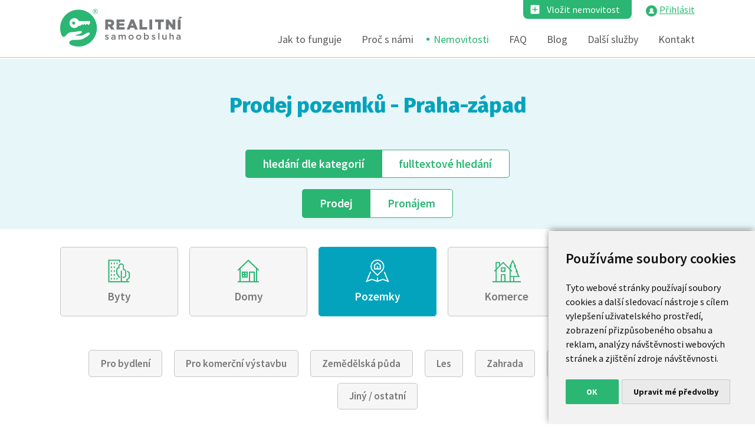

--- FILE ---
content_type: text/html; charset=UTF-8
request_url: https://www.realitni-samoobsluha.cz/zakazky/prodej-pozemky-bez-realitky/praha-zapad/
body_size: 8433
content:

<!DOCTYPE html>
<html lang="cs">
<head>
  <meta charset="utf-8">
  <meta http-equiv="X-UA-Compatible" content="IE=edge">
  <meta name="viewport" content="width=device-width, initial-scale=1">
  <!-- The above 3 meta tags *must* come first in the head; any other head content must come *after* these tags -->
  
  
  
  
  
  <title>Prodej pozemků  bez realitky Praha-západ | Realitni-samoobsluha.cz</title>
  <meta name="description" content=" I v lokalitě Praha-západ prodáváme pozemky. Podívejte se na naši nabídku pozemků zde, prodejte svoji nemovitost bez realitky. Více na Realitní-samoobsluha.cz.">
  <meta name="author" content="Media home s.r.o. - http://www.meho.cz">
  <!-- Bootstrap -->
  <link href="/newlibs/css/bootstrap.min.css" rel="stylesheet">   
  <link rel="stylesheet" href="/newlibs/font-awesome/css/font-awesome.min.css">
    <link rel="stylesheet" href="/newlibs/fancybox/source/jquery.fancybox.css?v=2.1.5" type="text/css" media="screen" />
  <link rel="stylesheet" href="/newlibs/fancybox/source/helpers/jquery.fancybox-buttons.css?v=1.0.5" type="text/css" media="screen" />
  <link rel="stylesheet" href="/newlibs/fancybox/source/helpers/jquery.fancybox-thumbs.css?v=1.0.7" type="text/css" media="screen" />
  <link rel="stylesheet" href="/newlibs/css/style.css" type="text/css">
  <link rel="stylesheet" href="/newlibs/css/style-nemovitosti.css" type="text/css">
  <link rel="stylesheet" href="/newlibs/css/style-nove.css" type="text/css">
  
  
    
<!-- Cookie Consent by TermsFeed (https://www.TermsFeed.com) -->
<script type="text/javascript" src="https://www.termsfeed.com/public/cookie-consent/4.0.0/cookie-consent.js" charset="UTF-8"></script>
<script type="text/javascript" charset="UTF-8">
document.addEventListener('DOMContentLoaded', function () {
cookieconsent.run({"notice_banner_type":"simple","consent_type":"implied","palette":"light","language":"cs","page_load_consent_levels":["strictly-necessary","functionality","tracking","targeting"],"notice_banner_reject_button_hide":false,"preferences_center_close_button_hide":false,"page_refresh_confirmation_buttons":false,"website_name":"realitni-samoobsluha.cz"});
});
</script>

<noscript>ePrivacy and GPDR Cookie Consent by <a href="https://www.TermsFeed.com/" rel="nofollow">TermsFeed Generator</a></noscript>
<!-- End Cookie Consent by TermsFeed (https://www.TermsFeed.com) -->


  
  
    <!--  	<link rel="stylesheet" href="/newlibs/validate-master/demo/vendor/bootstrap/css/bootstrap.min.css" />  -->
  <link rel="apple-touch-icon" sizes="180x180" href="/favicony/apple-touch-icon.png">
  <link rel="icon" type="image/png" sizes="32x32" href="/favicony/favicon-32x32.png">
  <link rel="icon" type="image/png" sizes="16x16" href="/favicony/favicon-16x16.png">
  <link rel="manifest" href="/favicony/site.webmanifest">
  <link rel="mask-icon" href="/favicony/safari-pinned-tab.svg" color="#5bbad5">
  <meta name="msapplication-TileColor" content="#00aba9">
  <meta name="theme-color" content="#ffffff">

  <!-- HTML5 shim and Respond.js for IE8 support of HTML5 elements and media queries -->
  <!-- WARNING: Respond.js doesn't work if you view the page via file:// -->
  <!--[if lt IE 9]>
  <script src="https://oss.maxcdn.com/html5shiv/3.7.2/html5shiv.min.js"></script>
  <script src="https://oss.maxcdn.com/respond/1.4.2/respond.min.js"></script>
  <![endif]-->


 <script src='https://www.google.com/recaptcha/api.js'></script>
  
  

  
    


<!-- Google Tag Manager -->

<script type="text/plain" cookie-consent="tracking" >(function(w,d,s,l,i){w[l]=w[l]||[];w[l].push({'gtm.start':

new Date().getTime(),event:'gtm.js'});var f=d.getElementsByTagName(s)[0],

j=d.createElement(s),dl=l!='dataLayer'?'&l='+l:'';j.async=true;j.src=

'https://www.googletagmanager.com/gtm.js?id='+i+dl;f.parentNode.insertBefore(j,f);

})(window,document,'script','dataLayer','GTM-KST3ZZP');</script>

<!-- End Google Tag Manager -->

 <link rel="stylesheet" href="/leaflet/leaflet.css" >
     
     
   <script src="/leaflet/leaflet.js"></script>   

</head>
<body>

<noscript><iframe src="https://www.googletagmanager.com/ns.html?id=GTM-KST3ZZP"

height="0" width="0" style="display:none;visibility:hidden"></iframe></noscript>

<!-- End Google Tag Manager (noscript) -->

<style>
.control-group.success input, .control-group.success select, .control-group.success textarea {
    border-color: #468847;
    -webkit-box-shadow: inset 0 2px 2px rgba(0,0,0,0.075);
    -moz-box-shadow: inset 0 2px 2px rgba(0,0,0,0.075);
    box-shadow: inset 0 2px 2px rgba(0,0,0,0.075);
}


.control-group.error input, .control-group.error select, .control-group.error textarea {
    border-color: #b94a48;
    -webkit-box-shadow: inset 0 2px 2px rgba(0,0,0,0.075);
    -moz-box-shadow: inset 0 2px 2px rgba(0,0,0,0.075);
    box-shadow: inset 0 2px 2px rgba(0,0,0,0.075);
}


.control-group.error .checkbox, .control-group.error .radio, .control-group.error input, .control-group.error select, .control-group.error textarea {
    color: #b94a48;
}

.control-group.success .checkbox, .control-group.success .radio, .control-group.success input, .control-group.success select, .control-group.success textarea {
    color: #468847;
}

</style>

  <nav class="navbar navbar-default navbar-fixed-top">
    <div class="container">
      <!-- Brand and toggle get grouped for better mobile display -->
     
     
  
      <div class="horni_tlacitka">
           

     <a href="/formular/" class="registrovat_button">Vložit nemovitost</a>
     <img src="/newlibs/images/login.jpg">  <a href="/prihlasit-se/" class="prihlasitse">Přihlásit</a>


      </div>

     
     
      <div class="navbar-header">
        <button type="button" class="navbar-toggle collapsed" data-toggle="collapse" data-target="#bs-example-navbar-collapse-1" aria-expanded="false">
          <span class="sr-only">Toggle navigation</span>
          <span class="icon-bar"></span>
          <span class="icon-bar"></span>
          <span class="icon-bar"></span>
        </button>
        <a class="navbar-brand" href="/"><img src="/newlibs/images/logo.png" alt="Prefa Pecina"></a>
      </div>
  
      <!-- Collect the nav links, forms, and other content for toggling -->
      <div class="collapse navbar-collapse" id="bs-example-navbar-collapse-1">
        <ul class="nav navbar-nav pull-right">
        
    
             <li ><a class="" href="/jak-to-funguje/">Jak to funguje</a></li><li ><a class="" href="/proc-s-nami/">Proč s námi</a></li><li ><a class="active" href="/zakazky/">Nemovitosti</a></li> <li class="dropdown"><a class="" href="/chcete-poradit/">FAQ</a>
              <ul class="dropdown-menu">
                <li ><a class="" href="/faq/">FAQ</a></li><li ><a class="" href="/jak-prodat-nemovitost/">Návod jak prodat</a></li><li ><a class="" href="/reference/">Reference</a></li>
              </ul>
            </li><li ><a class="" href="/blog/">Blog</a></li>  <li class="dropdown"><a class="" href="/sluzby/">Další služby</a>
              <ul class="dropdown-menu">
                <li ><a class="" href="/odhad-ceny-zdarma/">Odhad ceny zdarma</a></li><li ><a class="" href="/pravni-poradna/">Právní poradna</a></li><li ><a class="" href="/energeticky-stitek-penb/">Energetický štítek</a></li><li ><a class="" href="/lustrace/">Lustrace nájemníka</a></li><li ><a class="" href="/ke-stazeni/">Ke stažení</a></li>
              </ul>
            </li>                                                                               <li ><a class="" href="/kontakt/">Kontakt</a></li>                                       
            
   
        
          </ul>
      </div><!-- /.navbar-collapse -->
    </div><!-- /.container-->
  </nav>



  
  
  <section class="seznam_nemovitosti">
  
 
    
                           
   
   
<div class="modra">

    <h1 class="nadpis_center nadpis_nemovitosti">Prodej pozemků - Praha-západ</h1>

    <div class="prvnikategorie">
    <a href="/zakazky/" class="dle kategorie  aktiv "><span>hledání</span> dle kategorií</a>
    <a href="/zakazky/fulltext/" class="dle fulltext ">fulltext<span>ové hledání</span></a>
    </div>


    <div class="prvnikategorie">
    <a href="/zakazky/prodej/" class="dle kategorie  aktiv ">Prodej</a>
    <a href="/zakazky/pronajem/" class="dle fulltext ">Pronájem</a>
    </div>





</div>






<div class="container">
  <form action="" method="get" id="filt">



    <div class="obal_flex2x">    

          
 
<a  href="/zakazky/prodej-byty-bez-realitky/" >Byty</a> 
<a  href="/zakazky/prodej-domy-bez-realitky/">Domy</a>  
<a  class="active"  href="/zakazky/prodej-pozemky-bez-realitky/">Pozemky</a>   

<a  href="/zakazky/prodej-komercni-bez-realitky/">Komerce</a>  
<a  href="/zakazky/prodej-ostatni-bez-realitky/">Ostatní</a>   
 
 
    </div>    





 <div class="flex_druh ">
  <a rel="33" class="podtyp " href="/zakazky/prodej-pozemky-bez-realitky/praha-zapad/pro-bydleni/">
                           Pro bydlení
                        </a>

                        <a rel="34" class="podtyp " href="/zakazky/prodej-pozemky-bez-realitky/praha-zapad/pro-komercni-vystavbu/">
                           Pro komerční výstavbu
                        </a>

                        <a rel="31" class="podtyp " href="/zakazky/prodej-pozemky-bez-realitky/praha-zapad/zemedelska-puda/">
                           Zemědělská půda
                        </a>

                        <a rel="38" class="podtyp " href="/zakazky/prodej-pozemky-bez-realitky/praha-zapad/les/">
                             Les
                        </a>

                        <a rel="32" class="podtyp " href="/zakazky/prodej-pozemky-bez-realitky/praha-zapad/zahrada/">
                          Zahrada
                        </a>

                            <a rel="35" class="podtyp " href="/zakazky/prodej-pozemky-bez-realitky/praha-zapad/rybniky/">
                          Rybníky, vodní plocha
                        </a>
                        
                        
                           <a rel="36" class="podtyp " href="/zakazky/prodej-pozemky-bez-realitky/praha-zapad/jiny-ostatni/">
                          Jiný / ostatní
                        </a>


                    </div>




<!-- FILTROVÁNÍ podle okresu -->

    



<div class="serazeni">

<label for="serazeni" class="blues">Filtrujte dle okresu:</label>
<div class="selector fakesel">

 


<details class="custom-select">



	<summary class="radios">
	


  <input type="radio" name="item" id="default" title="zvolte okres"  checked  >


		<input  type="radio" name="item" id="item3201" title="Benešov"><input  type="radio" name="item" id="item3202" title="Beroun"><input  type="radio" name="item" id="item3702" title="Brno-město"><input  type="radio" name="item" id="item3703" title="Brno-venkov"><input  type="radio" name="item" id="item3801" title="Bruntál"><input  type="radio" name="item" id="item3704" title="Břeclav"><input  type="radio" name="item" id="item3501" title="Česká Lípa"><input  type="radio" name="item" id="item3301" title="České Budějovice"><input  type="radio" name="item" id="item3502" title="Děčín"><input  type="radio" name="item" id="item3401" title="Domažlice"><input  type="radio" name="item" id="item3802" title="Frýdek-Místek"><input  type="radio" name="item" id="item3601" title="Havlíčkův Brod"><input  type="radio" name="item" id="item3100" title="Hlavní město Praha"><input  type="radio" name="item" id="item3706" title="Hodonín"><input  type="radio" name="item" id="item3602" title="Hradec Králové"><input  type="radio" name="item" id="item3402" title="Cheb"><input  type="radio" name="item" id="item3503" title="Chomutov"><input  type="radio" name="item" id="item3603" title="Chrudim"><input  type="radio" name="item" id="item3504" title="Jablonec nad Nisou"><input  type="radio" name="item" id="item3811" title="Jeseník"><input  type="radio" name="item" id="item3604" title="Jičín"><input  type="radio" name="item" id="item3707" title="Jihlava"><input  type="radio" name="item" id="item3303" title="Jindřichův Hradec"><input  type="radio" name="item" id="item3403" title="Karlovy Vary"><input  type="radio" name="item" id="item3803" title="Karviná"><input  type="radio" name="item" id="item3203" title="Kladno"><input  type="radio" name="item" id="item3404" title="Klatovy"><input  type="radio" name="item" id="item3204" title="Kolín"><input  type="radio" name="item" id="item3708" title="Kroměříž"><input  type="radio" name="item" id="item3205" title="Kutná Hora"><input  type="radio" name="item" id="item3505" title="Liberec"><input  type="radio" name="item" id="item3506" title="Litoměřice"><input  type="radio" name="item" id="item3507" title="Louny"><input  type="radio" name="item" id="item3206" title="Mělník"><input  type="radio" name="item" id="item3207" title="Mladá Boleslav"><input  type="radio" name="item" id="item3508" title="Most"><input  type="radio" name="item" id="item3605" title="Náchod"><input  type="radio" name="item" id="item3804" title="Nový Jičín"><input  type="radio" name="item" id="item3208" title="Nymburk"><input  type="radio" name="item" id="item3805" title="Olomouc"><input  type="radio" name="item" id="item3806" title="Opava"><input  type="radio" name="item" id="item3807" title="Ostrava-město"><input  type="radio" name="item" id="item3606" title="Pardubice"><input  type="radio" name="item" id="item3304" title="Pelhřimov"><input  type="radio" name="item" id="item3209" title="Praha-východ"><input  checked="checked"  type="radio" name="item" id="item3210" title="Praha-západ"><input  type="radio" name="item" id="item3306" title="Prachatice"><input  type="radio" name="item" id="item3709" title="Prostějov"><input  type="radio" name="item" id="item3808" title="Přerov"><input  type="radio" name="item" id="item3211" title="Příbram"><input  type="radio" name="item" id="item3408" title="Rokycany"><input  type="radio" name="item" id="item3607" title="Rychnov nad Kněžnou"><input  type="radio" name="item" id="item3608" title="Semily"><input  type="radio" name="item" id="item3409" title="Sokolov"><input  type="radio" name="item" id="item3609" title="Svitavy"><input  type="radio" name="item" id="item3809" title="Šumperk"><input  type="radio" name="item" id="item3410" title="Tachov"><input  type="radio" name="item" id="item3509" title="Teplice"><input  type="radio" name="item" id="item3610" title="Trutnov"><input  type="radio" name="item" id="item3711" title="Uherské Hradiště"><input  type="radio" name="item" id="item3510" title="Ústí nad Labem"><input  type="radio" name="item" id="item3611" title="Ústí nad Orlicí"><input  type="radio" name="item" id="item3810" title="Vsetín"><input  type="radio" name="item" id="item3712" title="Vyškov"><input  type="radio" name="item" id="item3705" title="Zlín"><input  type="radio" name="item" id="item3713" title="Znojmo"><input  type="radio" name="item" id="item3714" title="Žďár nad Sázavou">
	</summary>



	<ul class="list">
	  <li><a for="item3201" href="/zakazky/prodej-pozemky-bez-realitky/benesov/">Benešov</a></li><li><a for="item3202" href="/zakazky/prodej-pozemky-bez-realitky/beroun/">Beroun</a></li><li><a for="item3702" href="/zakazky/prodej-pozemky-bez-realitky/brno-mesto/">Brno-město</a></li><li><a for="item3703" href="/zakazky/prodej-pozemky-bez-realitky/brno-venkov/">Brno-venkov</a></li><li><a for="item3801" href="/zakazky/prodej-pozemky-bez-realitky/bruntal/">Bruntál</a></li><li><a for="item3704" href="/zakazky/prodej-pozemky-bez-realitky/breclav/">Břeclav</a></li><li><a for="item3501" href="/zakazky/prodej-pozemky-bez-realitky/ceska-lipa/">Česká Lípa</a></li><li><a for="item3301" href="/zakazky/prodej-pozemky-bez-realitky/ceske-budejovice/">České Budějovice</a></li><li><a for="item3502" href="/zakazky/prodej-pozemky-bez-realitky/decin/">Děčín</a></li><li><a for="item3401" href="/zakazky/prodej-pozemky-bez-realitky/domazlice/">Domažlice</a></li><li><a for="item3802" href="/zakazky/prodej-pozemky-bez-realitky/frydek-mistek/">Frýdek-Místek</a></li><li><a for="item3601" href="/zakazky/prodej-pozemky-bez-realitky/havlickuv-brod/">Havlíčkův Brod</a></li><li><a for="item3100" href="/zakazky/prodej-pozemky-bez-realitky/hlavni-mesto-praha/">Hlavní město Praha</a></li><li><a for="item3706" href="/zakazky/prodej-pozemky-bez-realitky/hodonin/">Hodonín</a></li><li><a for="item3602" href="/zakazky/prodej-pozemky-bez-realitky/hradec-kralove/">Hradec Králové</a></li><li><a for="item3402" href="/zakazky/prodej-pozemky-bez-realitky/cheb/">Cheb</a></li><li><a for="item3503" href="/zakazky/prodej-pozemky-bez-realitky/chomutov/">Chomutov</a></li><li><a for="item3603" href="/zakazky/prodej-pozemky-bez-realitky/chrudim/">Chrudim</a></li><li><a for="item3504" href="/zakazky/prodej-pozemky-bez-realitky/jablonec-nad-nisou/">Jablonec nad Nisou</a></li><li><a for="item3811" href="/zakazky/prodej-pozemky-bez-realitky/jesenik/">Jeseník</a></li><li><a for="item3604" href="/zakazky/prodej-pozemky-bez-realitky/jicin/">Jičín</a></li><li><a for="item3707" href="/zakazky/prodej-pozemky-bez-realitky/jihlava/">Jihlava</a></li><li><a for="item3303" href="/zakazky/prodej-pozemky-bez-realitky/jindrichuv-hradec/">Jindřichův Hradec</a></li><li><a for="item3403" href="/zakazky/prodej-pozemky-bez-realitky/karlovy-vary/">Karlovy Vary</a></li><li><a for="item3803" href="/zakazky/prodej-pozemky-bez-realitky/karvina/">Karviná</a></li><li><a for="item3203" href="/zakazky/prodej-pozemky-bez-realitky/kladno/">Kladno</a></li><li><a for="item3404" href="/zakazky/prodej-pozemky-bez-realitky/klatovy/">Klatovy</a></li><li><a for="item3204" href="/zakazky/prodej-pozemky-bez-realitky/kolin/">Kolín</a></li><li><a for="item3708" href="/zakazky/prodej-pozemky-bez-realitky/kromeriz/">Kroměříž</a></li><li><a for="item3205" href="/zakazky/prodej-pozemky-bez-realitky/kutna-hora/">Kutná Hora</a></li><li><a for="item3505" href="/zakazky/prodej-pozemky-bez-realitky/liberec/">Liberec</a></li><li><a for="item3506" href="/zakazky/prodej-pozemky-bez-realitky/litomerice/">Litoměřice</a></li><li><a for="item3507" href="/zakazky/prodej-pozemky-bez-realitky/louny/">Louny</a></li><li><a for="item3206" href="/zakazky/prodej-pozemky-bez-realitky/melnik/">Mělník</a></li><li><a for="item3207" href="/zakazky/prodej-pozemky-bez-realitky/mlada-boleslav/">Mladá Boleslav</a></li><li><a for="item3508" href="/zakazky/prodej-pozemky-bez-realitky/most/">Most</a></li><li><a for="item3605" href="/zakazky/prodej-pozemky-bez-realitky/nachod/">Náchod</a></li><li><a for="item3804" href="/zakazky/prodej-pozemky-bez-realitky/novy-jicin/">Nový Jičín</a></li><li><a for="item3208" href="/zakazky/prodej-pozemky-bez-realitky/nymburk/">Nymburk</a></li><li><a for="item3805" href="/zakazky/prodej-pozemky-bez-realitky/olomouc/">Olomouc</a></li><li><a for="item3806" href="/zakazky/prodej-pozemky-bez-realitky/opava/">Opava</a></li><li><a for="item3807" href="/zakazky/prodej-pozemky-bez-realitky/ostrava-mesto/">Ostrava-město</a></li><li><a for="item3606" href="/zakazky/prodej-pozemky-bez-realitky/pardubice/">Pardubice</a></li><li><a for="item3304" href="/zakazky/prodej-pozemky-bez-realitky/pelhrimov/">Pelhřimov</a></li><li><a for="item3209" href="/zakazky/prodej-pozemky-bez-realitky/praha-vychod/">Praha-východ</a></li><li><a for="item3210" href="/zakazky/prodej-pozemky-bez-realitky/praha-zapad/">Praha-západ</a></li><li><a for="item3306" href="/zakazky/prodej-pozemky-bez-realitky/prachatice/">Prachatice</a></li><li><a for="item3709" href="/zakazky/prodej-pozemky-bez-realitky/prostejov/">Prostějov</a></li><li><a for="item3808" href="/zakazky/prodej-pozemky-bez-realitky/prerov/">Přerov</a></li><li><a for="item3211" href="/zakazky/prodej-pozemky-bez-realitky/pribram/">Příbram</a></li><li><a for="item3408" href="/zakazky/prodej-pozemky-bez-realitky/rokycany/">Rokycany</a></li><li><a for="item3607" href="/zakazky/prodej-pozemky-bez-realitky/rychnov-nad-kneznou/">Rychnov nad Kněžnou</a></li><li><a for="item3608" href="/zakazky/prodej-pozemky-bez-realitky/semily/">Semily</a></li><li><a for="item3409" href="/zakazky/prodej-pozemky-bez-realitky/sokolov/">Sokolov</a></li><li><a for="item3609" href="/zakazky/prodej-pozemky-bez-realitky/svitavy/">Svitavy</a></li><li><a for="item3809" href="/zakazky/prodej-pozemky-bez-realitky/sumperk/">Šumperk</a></li><li><a for="item3410" href="/zakazky/prodej-pozemky-bez-realitky/tachov/">Tachov</a></li><li><a for="item3509" href="/zakazky/prodej-pozemky-bez-realitky/teplice/">Teplice</a></li><li><a for="item3610" href="/zakazky/prodej-pozemky-bez-realitky/trutnov/">Trutnov</a></li><li><a for="item3711" href="/zakazky/prodej-pozemky-bez-realitky/uherske-hradiste/">Uherské Hradiště</a></li><li><a for="item3510" href="/zakazky/prodej-pozemky-bez-realitky/usti-nad-labem/">Ústí nad Labem</a></li><li><a for="item3611" href="/zakazky/prodej-pozemky-bez-realitky/usti-nad-orlici/">Ústí nad Orlicí</a></li><li><a for="item3810" href="/zakazky/prodej-pozemky-bez-realitky/vsetin/">Vsetín</a></li><li><a for="item3712" href="/zakazky/prodej-pozemky-bez-realitky/vyskov/">Vyškov</a></li><li><a for="item3705" href="/zakazky/prodej-pozemky-bez-realitky/zlin/">Zlín</a></li><li><a for="item3713" href="/zakazky/prodej-pozemky-bez-realitky/znojmo/">Znojmo</a></li><li><a for="item3714" href="/zakazky/prodej-pozemky-bez-realitky/zdar-nad-sazavou/">Žďár nad Sázavou</a></li>
	</ul>
</details>




</div>

</div>



<!--  TOTO BYL STAREJ: 


<div class="nastred">
<label>Filtrujte dle okresu:</label></div>
 <div class="obal_flex3x">
   <a  href="/zakazky/prodej-pozemky-bez-realitky/benesov/">Benešov</a><a  href="/zakazky/prodej-pozemky-bez-realitky/beroun/">Beroun</a><a  href="/zakazky/prodej-pozemky-bez-realitky/brno-mesto/">Brno-město</a><a  href="/zakazky/prodej-pozemky-bez-realitky/brno-venkov/">Brno-venkov</a><a  href="/zakazky/prodej-pozemky-bez-realitky/bruntal/">Bruntál</a><a  href="/zakazky/prodej-pozemky-bez-realitky/breclav/">Břeclav</a><a  href="/zakazky/prodej-pozemky-bez-realitky/ceska-lipa/">Česká Lípa</a><a  href="/zakazky/prodej-pozemky-bez-realitky/ceske-budejovice/">České Budějovice</a><a  href="/zakazky/prodej-pozemky-bez-realitky/decin/">Děčín</a><a  href="/zakazky/prodej-pozemky-bez-realitky/domazlice/">Domažlice</a><a  href="/zakazky/prodej-pozemky-bez-realitky/frydek-mistek/">Frýdek-Místek</a><a  href="/zakazky/prodej-pozemky-bez-realitky/havlickuv-brod/">Havlíčkův Brod</a><a  href="/zakazky/prodej-pozemky-bez-realitky/hlavni-mesto-praha/">Hlavní město Praha</a><a  href="/zakazky/prodej-pozemky-bez-realitky/hodonin/">Hodonín</a><a  href="/zakazky/prodej-pozemky-bez-realitky/hradec-kralove/">Hradec Králové</a><a  href="/zakazky/prodej-pozemky-bez-realitky/cheb/">Cheb</a><a  href="/zakazky/prodej-pozemky-bez-realitky/chomutov/">Chomutov</a><a  href="/zakazky/prodej-pozemky-bez-realitky/chrudim/">Chrudim</a><a  href="/zakazky/prodej-pozemky-bez-realitky/jablonec-nad-nisou/">Jablonec nad Nisou</a><a  href="/zakazky/prodej-pozemky-bez-realitky/jesenik/">Jeseník</a><a  href="/zakazky/prodej-pozemky-bez-realitky/jicin/">Jičín</a><a  href="/zakazky/prodej-pozemky-bez-realitky/jihlava/">Jihlava</a><a  href="/zakazky/prodej-pozemky-bez-realitky/jindrichuv-hradec/">Jindřichův Hradec</a><a  href="/zakazky/prodej-pozemky-bez-realitky/karlovy-vary/">Karlovy Vary</a><a  href="/zakazky/prodej-pozemky-bez-realitky/karvina/">Karviná</a><a  href="/zakazky/prodej-pozemky-bez-realitky/kladno/">Kladno</a><a  href="/zakazky/prodej-pozemky-bez-realitky/klatovy/">Klatovy</a><a  href="/zakazky/prodej-pozemky-bez-realitky/kolin/">Kolín</a><a  href="/zakazky/prodej-pozemky-bez-realitky/kromeriz/">Kroměříž</a><a  href="/zakazky/prodej-pozemky-bez-realitky/kutna-hora/">Kutná Hora</a><a  href="/zakazky/prodej-pozemky-bez-realitky/liberec/">Liberec</a><a  href="/zakazky/prodej-pozemky-bez-realitky/litomerice/">Litoměřice</a><a  href="/zakazky/prodej-pozemky-bez-realitky/louny/">Louny</a><a  href="/zakazky/prodej-pozemky-bez-realitky/melnik/">Mělník</a><a  href="/zakazky/prodej-pozemky-bez-realitky/mlada-boleslav/">Mladá Boleslav</a><a  href="/zakazky/prodej-pozemky-bez-realitky/most/">Most</a><a  href="/zakazky/prodej-pozemky-bez-realitky/nachod/">Náchod</a><a  href="/zakazky/prodej-pozemky-bez-realitky/novy-jicin/">Nový Jičín</a><a  href="/zakazky/prodej-pozemky-bez-realitky/nymburk/">Nymburk</a><a  href="/zakazky/prodej-pozemky-bez-realitky/olomouc/">Olomouc</a><a  href="/zakazky/prodej-pozemky-bez-realitky/opava/">Opava</a><a  href="/zakazky/prodej-pozemky-bez-realitky/ostrava-mesto/">Ostrava-město</a><a  href="/zakazky/prodej-pozemky-bez-realitky/pardubice/">Pardubice</a><a  href="/zakazky/prodej-pozemky-bez-realitky/pelhrimov/">Pelhřimov</a><a  href="/zakazky/prodej-pozemky-bez-realitky/praha-vychod/">Praha-východ</a><a  checked="checked"  href="/zakazky/prodej-pozemky-bez-realitky/praha-zapad/">Praha-západ</a><a  href="/zakazky/prodej-pozemky-bez-realitky/prachatice/">Prachatice</a><a  href="/zakazky/prodej-pozemky-bez-realitky/prostejov/">Prostějov</a><a  href="/zakazky/prodej-pozemky-bez-realitky/prerov/">Přerov</a><a  href="/zakazky/prodej-pozemky-bez-realitky/pribram/">Příbram</a><a  href="/zakazky/prodej-pozemky-bez-realitky/rokycany/">Rokycany</a><a  href="/zakazky/prodej-pozemky-bez-realitky/rychnov-nad-kneznou/">Rychnov nad Kněžnou</a><a  href="/zakazky/prodej-pozemky-bez-realitky/semily/">Semily</a><a  href="/zakazky/prodej-pozemky-bez-realitky/sokolov/">Sokolov</a><a  href="/zakazky/prodej-pozemky-bez-realitky/svitavy/">Svitavy</a><a  href="/zakazky/prodej-pozemky-bez-realitky/sumperk/">Šumperk</a><a  href="/zakazky/prodej-pozemky-bez-realitky/tachov/">Tachov</a><a  href="/zakazky/prodej-pozemky-bez-realitky/teplice/">Teplice</a><a  href="/zakazky/prodej-pozemky-bez-realitky/trutnov/">Trutnov</a><a  href="/zakazky/prodej-pozemky-bez-realitky/uherske-hradiste/">Uherské Hradiště</a><a  href="/zakazky/prodej-pozemky-bez-realitky/usti-nad-labem/">Ústí nad Labem</a><a  href="/zakazky/prodej-pozemky-bez-realitky/usti-nad-orlici/">Ústí nad Orlicí</a><a  href="/zakazky/prodej-pozemky-bez-realitky/vsetin/">Vsetín</a><a  href="/zakazky/prodej-pozemky-bez-realitky/vyskov/">Vyškov</a><a  href="/zakazky/prodej-pozemky-bez-realitky/zlin/">Zlín</a><a  href="/zakazky/prodej-pozemky-bez-realitky/znojmo/">Znojmo</a><a  href="/zakazky/prodej-pozemky-bez-realitky/zdar-nad-sazavou/">Žďár nad Sázavou</a>
 
 
 </div> 
-->




     
<!-- FILTROVÁNÍ podle okresu KONEC-->



</div>


<details  class="rozbalovac">   <!-- pro otevření při načtení přidat do details open  <details open>      -->

  <summary class="podrobnejsi">Podrobnější filtr
  </summary>


  <div class="flexfiltry">


      <div class="boxfiltr">

          <label class="mr1">Cena</label>

          <input name="cenaod" class="newinput kc" placeholder="od" value="">    <label class="mr2">Kč</label>

          <input name="cenado" class="newinput kc" placeholder="do" value="">    <label>Kč</label>


      </div>

      <div class="boxfiltr">
          <label class="mr1 asx">Plocha</label>

          <input name="plochaod" class="newinput m2" placeholder="od" value=""> <label class="mr2">m<sup>2</sup></label>

          <input name="plochado" class="newinput m2" placeholder="do" value=""> <label>m<sup>2</sup></label>
      </div>

      <div class="boxfullcenter">

        <div class="serazeni">

          <label for="serazeni">Seřadit dle</label>

          <div class="select">

            <select name="serazeni" id="serazeni">
                <option value="">--zvolte--</option>
                <option  value="1">Nejnovější</option>
                <option  value="2">Nejstarší</option>
                <option  value="3">Nejlevnější</option>
                <option  value="4">Nejdražší</option>
                
            </select>

          </div>
        
        </div>

        <input type="submit" value="Vyhledat" class="green_button">

      </div>

  </div>

</details>






  </form>




<!-- 

  <div id="m" style="height:370px" class="smap"><div style="position: absolute; width: 0px; height: 0px; margin: 0px; padding: 0px; left: 570px; top: 185px; touch-action: none;"><div><div id="1-0-0.8924397526642038"><div style="transform: translateZ(0px);"><img style="position: absolute; opacity: 1; transition: opacity 600ms ease 0s; left: -717.93px; top: -193.159px; height: 256px; width: 256px;" src="https://mapserver.mapy.cz/base-m/18-143146-89799"><img style="position: absolute; opacity: 1; transition: opacity 600ms ease 0s; left: -717.93px; top: 62.8408px; height: 256px; width: 256px;" src="https://mapserver.mapy.cz/base-m/18-143146-89800"><img style="position: absolute; opacity: 1; transition: opacity 600ms ease 0s; left: -717.93px; top: 318.841px; height: 256px; width: 256px;" src="https://mapserver.mapy.cz/base-m/18-143146-89801"><img style="position: absolute; opacity: 1; transition: opacity 600ms ease 0s; left: -461.93px; top: -193.159px; height: 256px; width: 256px;" src="https://mapserver.mapy.cz/base-m/18-143147-89799"><img style="position: absolute; opacity: 1; transition: opacity 600ms ease 0s; left: -461.93px; top: 62.8408px; height: 256px; width: 256px;" src="https://mapserver.mapy.cz/base-m/18-143147-89800"><img style="position: absolute; opacity: 1; transition: opacity 600ms ease 0s; left: -461.93px; top: 318.841px; height: 256px; width: 256px;" src="https://mapserver.mapy.cz/base-m/18-143147-89801"><img style="position: absolute; opacity: 1; transition: opacity 600ms ease 0s; left: -205.93px; top: -193.159px; height: 256px; width: 256px;" src="https://mapserver.mapy.cz/base-m/18-143148-89799"><img style="position: absolute; opacity: 1; transition: opacity 600ms ease 0s; left: -205.93px; top: 62.8408px; height: 256px; width: 256px;" src="https://mapserver.mapy.cz/base-m/18-143148-89800"><img style="position: absolute; opacity: 1; transition: opacity 600ms ease 0s; left: -205.93px; top: 318.841px; height: 256px; width: 256px;" src="https://mapserver.mapy.cz/base-m/18-143148-89801"><img style="position: absolute; opacity: 1; transition: opacity 600ms ease 0s; left: 50.0699px; top: -193.159px; height: 256px; width: 256px;" src="https://mapserver.mapy.cz/base-m/18-143149-89799"><img style="position: absolute; opacity: 1; transition: opacity 600ms ease 0s; left: 50.0699px; top: 62.8408px; height: 256px; width: 256px;" src="https://mapserver.mapy.cz/base-m/18-143149-89800"><img style="position: absolute; opacity: 1; transition: opacity 600ms ease 0s; left: 50.0699px; top: 318.841px; height: 256px; width: 256px;" src="https://mapserver.mapy.cz/base-m/18-143149-89801"><img style="position: absolute; opacity: 1; transition: opacity 600ms ease 0s; left: 306.07px; top: -193.159px; height: 256px; width: 256px;" src="https://mapserver.mapy.cz/base-m/18-143150-89799"><img style="position: absolute; opacity: 1; transition: opacity 600ms ease 0s; left: 306.07px; top: 62.8408px; height: 256px; width: 256px;" src="https://mapserver.mapy.cz/base-m/18-143150-89800"><img style="position: absolute; opacity: 1; transition: opacity 600ms ease 0s; left: 306.07px; top: 318.841px; height: 256px; width: 256px;" src="https://mapserver.mapy.cz/base-m/18-143150-89801"><img style="position: absolute; opacity: 1; transition: opacity 600ms ease 0s; left: 562.07px; top: -193.159px; height: 256px; width: 256px;" src="https://mapserver.mapy.cz/base-m/18-143151-89799"><img style="position: absolute; opacity: 1; transition: opacity 600ms ease 0s; left: 562.07px; top: 62.8408px; height: 256px; width: 256px;" src="https://mapserver.mapy.cz/base-m/18-143151-89800"><img style="position: absolute; opacity: 1; transition: opacity 600ms ease 0s; left: 562.07px; top: 318.841px; height: 256px; width: 256px;" src="https://mapserver.mapy.cz/base-m/18-143151-89801"></div></div></div><div><div id="0.5827154904180207-1"></div></div><svg xmlns:xlink="http://www.w3.org/1999/xlink" width="1140" height="370" style="position: absolute; left: -570px; top: -185px;"><g></g></svg><div><div id="0.5827154904180207-3" style="transform: none;"><img src="/newlibs/images/map-marker.png" title="Dvougenerační rodinný dům v Dubí, okr. Teplice" style="visibility: visible; position: absolute; left: -20px; bottom: -1px; top: -20px;"></div></div><div><div id="0.5827154904180207-4"></div></div></div><div class="hud"><div class="noprint"><div class="copyright print" style="position: absolute; left: 5px; bottom: 3px; right: auto; top: auto;">© <a href="https://www.seznam.cz" target="_blank" rel="noopener">Seznam.cz, a.s.</a>, © <a href="https://www.openstreetmap.org/copyright" target="_blank" rel="noopener">OpenStreetMap</a></div><a class="print" target="_blank" href="//mapy.cz/?x=16.584967&amp;y=49.203463&amp;z=18" style="position: absolute; right: 0px; bottom: 0px; left: auto; top: auto;"><img src="https://api.mapy.cz/img/api/logo.svg"></a></div></div></div>

-->

  <div class="obal_pagination">
      <ul class="pagination">
      
      </ul>
  </div>


<div class="container">

<!-- NEMOVITOSTI -->

<hr class="linka_nemovitosti">

  <div class="obal_flex3">
    
   
    <h2 class="center nad2">Musíte zadat hledaný výraz. Samotný typ zakázky nestačí !</h2>
  
    <div class="okresky">

    </div>

  
  

  </div>

<hr class="linka_nemovitosti">

<!-- NEMOVITOSTI KONEC -->






<div class="obal_pagination">
  <ul class="pagination">
   
  </ul>
  </div>


<div class="text-center">

  <h2 class="mt2">Prodejte vaši nemovitost s námi</h2>

  <a href="/registrovat-se/" class="green_button">Vložit nemovitost</a>
</div>








</div>


    </div>


    </div>
  </section>



<div class="row"></div>
    
    
         

 <script>
 
 
 
 
  
var greenIcon = L.icon({
    iconUrl: '/newlibs/images/map-marker.png',


    iconSize:     [39, 40], // size of the icon


    popupAnchor:  [-3, -16] // point from which the popup should open relative to the iconAnchor
});





const map = L.map('m', { zoomControl: true }).setView([49.8437572,15.5386383],7);

 map.scrollWheelZoom.disable();

map.attributionControl.setPrefix(false);









const tiles = L.tileLayer('https://tile.openstreetmap.org/{z}/{x}/{y}.png', {
		maxZoom: 19,
		attribution: '&copy; <a href="http://www.openstreetmap.org/copyright">OpenStreetMap</a>'
	}).addTo(map);




 
 </script>

   
  </section>





  <footer class="container">

  <div class="center footer_dotaz">
    <p class="dotaz">Máte dotaz?<br /><span> Rádi vás uslyšíme (8-16h):</span><br /><img src="/newlibs/images/ikona_telefon_35px.svg" width="35" height="35"> <a href="tel:+420770183129">+420 770 183 129</a></p>
  </div>

  <div class="footerflex">

    <div class="footerb slogem">
      <img src="/newlibs/images/logo-footer.svg" class="logofooter" width="215" height="65">
    </div>

    <div class="footerb hrefs">

      <a href="/blog/jak-prodat-bez-realitky/">Bez realitky</a>

      <a href="/obchodni-podminky/">Obchodní podmínky</a> 
      <a href="/chci-prodat-dum/">Chci prodat dům</a>
      <a href="/informacni-dolozka-dle-gdpr/">Doložka dle GDPR</a> 
      <a href="/chci-prodat-byt/">Chci prodat byt</a> 
      <a href="/seznam/">Lokality</a>

    </div>

    <div class="footerb scta">

    <a href="/registrovat-se/" class="cta2 plusko">Vložit nemovitost</a>

    

    </div>

  </div>

  <p class="meho"><a href="https://www.meho.cz/webdesign/">webdesign</a> MEDIA HOME | <a href="#" id="open_preferences_center">Změnit nastavení cookies</a></p>


</footer>



  




  <!-- jQuery (necessary for Bootstrap's JavaScript plugins) -->
 <script src="https://ajax.googleapis.com/ajax/libs/jquery/1.10.2/jquery.min.js"></script> 
<script src="https://ajax.googleapis.com/ajax/libs/jqueryui/1.10.3/jquery-ui.min.js"></script> 
  <!-- Include all compiled plugins (below), or include individual files as needed -->
  <script src="/newlibs/js/bootstrap.min.js"></script>
  <script src="/newlibs/js/script.js"></script>
  
  
      <!-- Add fancyBox -->
     <script type="text/javascript" src="/newlibs/fancybox/lib/jquery.mousewheel-3.0.6.pack.js"></script>
  <script type="text/javascript" src="/newlibs/fancybox/source/jquery.fancybox.pack.js?v=2.1.5"></script>
  <script type="text/javascript" src="/newlibs/fancybox/source/helpers/jquery.fancybox-buttons.js?v=1.0.5"></script>
  <script type="text/javascript" src="/newlibs/fancybox/source/helpers/jquery.fancybox-media.js?v=1.0.6"></script>
  <script type="text/javascript" src="/newlibs/fancybox/source/helpers/jquery.fancybox-thumbs.js?v=1.0.7"></script>
  
  
  
  

 	<script src="/newlibs/validate-master/jquery-validate.js"></script>

		<script>
			$('form').validate({
				onChange : true,
				eachValidField : function() {

					$(this).closest('div').removeClass('error').addClass('success');
				},
				eachInvalidField : function() {

					$(this).closest('div').removeClass('success').addClass('error');
				}
			});
		</script>  

  
  
<script type="text/javascript">
    $(document).ready(function() {
        $(".fancybox").fancybox();
  
  mapa (idecko,0);  
  
  $(window).on('resize', function(){




 if ($( window ).width()<=700) 
var idecko="m";
else idecko="mx";
  mapa (idecko);  
  
});
  
  
  
    });

</script>

  
  
  
  <script type="text/javascript">


</script> 
   
          
                                                        <script type="text/javascript">
 $(document).on("change", "#serazeni", function() {  
        
           $("#filt").attr("action","?"+Math.random()*1000+"").submit();


        
        
      });
</script>   
</body>
</html>






--- FILE ---
content_type: text/css
request_url: https://www.realitni-samoobsluha.cz/newlibs/css/style.css
body_size: 8385
content:
 @import url('https://fonts.googleapis.com/css?family=Source+Sans+Pro:200,200i,300,300i,400,400i,600,600i,700,700i,900,900i|Sriracha&subset=latin-ext');


@import url('https://fonts.googleapis.com/css2?family=Fira+Sans:wght@300;400;500;700;800;900&display=swap');

*{
  font-family: 'Source Sans Pro', sans-serif;
  /*font-family: 'Sriracha', cursive;*/
  box-sizing: border-box;
}
body{
    padding-top: 100px;
}
div, p{
  color: #58595b;
  font-size: 16px;
}
p{
  margin-bottom: 10px;
}


h1 {
  font-weight: 800;
}
h1,
h2,
h3,
h4,
h5,
h6{
  font-family: 'Fira Sans', sans-serif;
  color: #03a3bd;
 
}

h3 {
  line-height: 1.45em;
}

.smx
{

   font-size: 11px;
}


div.ex1 {
 
  width: 100%;
  height: 300px;
  overflow-y: scroll;
padding:15px;
  background:white;
  text-align:left;
  margin-bottom:40px;
}

.con
{
background: #2bb673;
color: #fff;
font-family: 'Fira Sans', sans-serif;

padding: 10px 30px;
font-size: 18px;
border-radius: 50px;
margin-top: 10px;
margin-bottom: 10px;
text-decoration: none;
transition: all .3s ease-in-out;
-moz-transition: all .3s ease-in-out;
-webkit-transition: all .3s ease-in-out;
border: 0;
display:none ;
}


.cernabar
{
color:black !important;

}


.ukryj
{
display:none;

}

.port
{
margin-bottom: 40px;

}

.sedivka
{
background: 	#dcdcdc !important;
color:black !important;;

}


.hneda
{
color: #58595b !important;

}
.center {
  text-align: center;
}

h2 {
  font-size: 1.8rem;
}

hr {
  margin-top: 5px !important;
  margin-bottom: 5px !important;
}

.nadpis_novinky {
  font-family: 'Fira Sans', sans-serif;
  margin: 0;
}
.container {
  position: relative;
  z-index: 10;
}

 /*
.posun
{
margin:0 0 0 90px;


}  */


.reference_bg {
  background-image: url(../images/pomohli_jsme_prodat.jpg);
  background-position: center;
  background-repeat: no-repeat;
  background-size: cover;
  margin-top: 5rem;
  padding-top: 5rem;
  padding-bottom: 5rem;
  margin-bottom: 3rem;
}




.zvets
{
min-height:150px;
display:block;

}



a{
  color: #2bb673;
  text-decoration: underline;

}
a:hover{
  text-decoration: none;
  color: #03a3bd;
}



/*Formuláře služby*/
.formular form {
  display: grid;
  grid-template-columns: 1fr 1fr;
  grid-gap: 20px;
  padding: 30px;
}

.flex_mesta {
  display: flex;
  width: 100%;
  flex-wrap: wrap;
  justify-content: space-between;
  row-gap: 20px;
}

.mesta {

  display: inline-block;
  padding: 8px 20px;
  box-sizing: border-box;
  border: 1px solid #b5b5b5;
  border-radius: 10px;
  margin-bottom: 20px;
}

.bigf {
  font-size: 22px;
  font-weight: 900;
}

/*Menu na hover*/
.navbar-brand{
  height: unset;
}
  
  .sidebar-nav {
    padding: 9px 0;
  }
  
.dropdown-menu {
  padding: 0 0 !important;
  font-size: 16px !important;
}
    
  .dropdown-menu .dropdown-menu {
    left: 100%;
    position: absolute;
    top: 0;
    visibility: hidden;
    margin-top: -1px;
   
  }
  
  .dropdown-menu li:hover .dropdown-menu {
    visibility: visible;
    display: block;
  }
  
  .dropdown:hover > .dropdown-menu {
    display: block;
  }
  
  
  .nav-tabs .dropdown-menu,
  .nav-pills .dropdown-menu,
  .navbar .dropdown-menu {
    margin-top: 0;
  }
  
  .navbar .dropdown-menu:before {
    border-bottom: 7px solid transparent;
    border-left: none;
    border-right: 7px solid rgba(0, 0, 0, 0.2);
    border-top: 7px solid transparent;
    left: -7px;
    top: 10px;
  }
  
  .navbar .dropdown-menu:after {
    border-top: 6px solid transparent;
    border-left: none;
    border-right: 6px solid #fff;
    border-bottom: 6px solid transparent;
    left: 10px;
    top: 11px;
    left: -6px;
  }
  .navbar{
      border: 0;
      border-radius: 0;
      margin-bottom: 0;
  }
  

  .dropdown-menu>li>a {
    padding: 8px 20px !important;
    text-decoration: none !important;
    font-family: 'Source Sans Pro', sans-serif !important;
  }
  .dropdown-menu>li>a:hover {
    color: #2bb673 !important;
    background: none !important;
  }

  .navbar-nav>li>.dropdown-menu {
    border-radius: 10px !important;
    border: 1px solid #c0c0c0 !important;
  }



.box_titulni_levy p {
 line-height: 3.5rem;
}

/* Prodáváte byt - stránka statická*/
.prodavate_p {
  margin: 50px auto 50px auto;
  font-size: 22px;
  max-width: 800px;

}

section.stredni p.prodavate_p {
  font-size: 22px;
  line-height: 35px;
  padding-right: 15px;
  padding-left: 15px;
}


.boxik {
  position: relative;
  float: left;
  border-radius: 20px;
  width: 50%;
  border: 1px solid #b5b5b5;
  background: #fff;
  clear: both;
  margin-bottom: 90px;
  padding-top: 3rem;
  padding-bottom: 1rem;
}

.boxik2 {
  position: relative;
  float: right;
  border-radius: 20px;
  width: 50%;
  border: 1px solid #b5b5b5;
  background: #fff;
  clear: both;
  margin-bottom: 90px;
  padding-top: 3rem;
  padding-bottom: 1rem;
}

.obr_prodavate1 {
  position: absolute;
  top: 0;
  right: -100%;
  width: 111%;
  height: 100%;
  border-radius: 20px;

  z-index: -1;
}

.obr_prodavate2 {
  position: absolute;
  top: 0;
  left: -100%;
  width: 111%;
  height: 100%;
  border-radius: 20px;
  z-index: -1;
}

.foto1 {
  background: url("../images/foto_1.jpg") center/cover no-repeat;
}

.foto2 {
  background: url("../images/foto_2.jpg") center/cover no-repeat;
}

.foto3 {
  background: url("../images/foto_3.jpg") center/cover no-repeat;
}

.foto4 {
  background: url("../images/foto_4.jpg") center/cover no-repeat;
}


.foto5 {
  background: url("../images/foto_usetrite.jpg") center/cover no-repeat;
}

.foto6 {
  background: url("../images/foto_minimum_starosti.jpg") center/cover no-repeat;
}

.foto7 {
  background: url("../images/foto_bezpecne.jpg") center/cover no-repeat;
}


.jak1 {
  background: url("../images/jak-to-1.jpg") center/cover no-repeat;
}

.jak2 {
  background: url("../images/jak-to-2.jpg") center/cover no-repeat;
}

.jak3 {
  background: url("../images/jak-to-3.jpg") center/cover no-repeat;
}

.jak4 {
  background: url("../images/jak-to-4.jpg") center/cover no-repeat;
}


.odhad1, .jak5 {
  background: url("../images/odhad_ceny/1_foto.jpg") center/cover no-repeat;
}

.odhad2 {
  background: url("../images/odhad_ceny/2_foto.jpg") center/cover no-repeat;
}

.odhad3 {
  background: url("../images/odhad_ceny/3_foto.jpg") center/cover no-repeat;
}

.container_new_white {
  background: white;
  padding-top: 50px;
  padding-bottom: 50px;
}

.container_new_grey {
  background: #F6F6F6;
  padding-top: 50px;
  padding-bottom: 50px;
}
.flexodhad {
  max-width: 1400px;
  margin: auto;
}

p.odhadceny {
  padding: 2rem;
  border-radius: 2rem;
  box-shadow: 0px 0px 10px #00000029;
  position: relative;
  order: 1;
}
p.odhadceny.c2, p.odhadceny.c4 {
order: 3;
}  

p.odhadceny.c1::before {
  content: '1';
}
p.odhadceny.c2::before {
  content: '2';
}
p.odhadceny.c3::before {
  content: '3';
}
p.odhadceny.c4::before {
  content: '4';
}
p.odhadceny.c5::before {
  content: '5';
}

p.odhadceny::before {
  font-family: 'Fira Sans', sans-serif;
  font-size: 60px;
  float: left;
  padding: 1rem 2rem 1rem 0;
}
.obalobou {
  display: flex;
  justify-content: space-between;
  align-items: center;
}

.obalobou2 {
  display: flex;
  justify-content: space-between;
  align-items: center;
  flex-wrap: wrap;
}

.obalobou2 .boxicek3 {
  flex-basis: 58%;
}

.obalobou2 .boxicek2 {
  flex-basis: 38%;
}

.obalobou2 .boxicek2 a.logo_smlouva {
  display: block;
  width: 100%;
  height: auto;
}
.obalobou2 .boxicek2 a.logo_smlouva img {
  width: 100%;
  height: auto;
  float: none;
    max-width: unset;
}

.obalobou p.odhadceny {
  flex-basis: 68%;
}
.obalobou .ob_img {
  flex-basis: 28%;
  text-align: center;
  order: 2;
}
.obalobou .ob_img img {
  width: 100%;
  max-width: 160px;
}

.margintop60 {
  margin-top: 60px;
}

.margintop45 {
  margin-top: 45px !important;
}
.boxik2.mb0 {
  margin-bottom: 0;
}

.boxik h2, .boxik2 h2 {
  margin: 0;
  padding: 0 10px 0 10px;
  font-size: 1.8rem;
  font-family: 'Source Sans Pro', sans-serif;
  color: #58595b;
  display: inline-block;
  position: absolute;
  top: -10px;
  left: 50%;
  transform: translateX(-50%);
  background: #fff;
  min-width: 80%;
  text-align: center;
}

.boxik p, .boxik2 p {
  margin-top: 10px;
  padding: 15px 40px 40px 40px;
  line-height: 31px;
  text-align: justify;
  max-width: 600px;
  margin-left: auto;
  margin-right: auto;
}

.box_usetrit {
  display: flex;
  justify-content: space-between;
    max-width: 800px;
    margin: auto;
    align-items: center;
    border-radius: 2rem;
    box-shadow: 0px 0px 10px #00000029;
    padding: 2rem;
    margin-top: 50px;
}
.box_usetrit p, .box_usetrit .obalimg2 {
  flex-basis: 47%;
}

.box_usetrit p {
  padding-left: 50px;
 position: relative;
 order: 1;
}
.box_usetrit p::before {
  content: '';
  width: 30px;
  height: 30px;
  position: absolute;
  background: url('../images/odhad_ceny/uvozovky_rs.svg') center/cover no-repeat;
  top: 0;
  left: 0;
}

.obalimg2 {
  text-align: center;
  order: 2;
}

.obalimg2 img {
  width: 80%;
}




/* Konec - Prodáváte byt - stránka statická*/



/* BLOG - DETAIL */
section.stredni {
  background: #F2F2F2A8;
  position: relative;
}

section.stredni p {
  font-size: 17px;
  line-height: 28px;
}


.whitebg {
  background: #fff;
  /*padding: 30px 8% 80px 8%;*/
  max-width: 1280px;
  padding-top: 50px;
  padding-bottom: 80px;
}
.whitebgblog {
  background: #fff;
  padding: 30px 1.5% 80px 1.5%;
}

section.stredni img.bg_logo,
section.subsite.xnew img.bg_logo
{
  position: fixed;
  top: 50%;
  transform: translateY(-50%);
  left: -50px;
  height: 50vh;
  z-index: -2;
}
.h1_new {
  width: 70%;
  min-width: 769px;
  position: relative;
  margin-bottom: 32px;
  line-height: 42px;
  padding-bottom: 28px;
}

.container.nobg .h1_new, .container .h1_new.center {
  text-align: center;
  width: 100%;
  max-width: 769px;
  margin-left: auto;
  margin-right: auto;
  margin-top: 50px;
}

section.stredni .boxik, section.stredni .boxik2 {
  border: 0;
}

section.stredni h2 {
  position: relative;
  margin-top: 28px;
  margin-bottom: 20px;
  padding-bottom: 16px;
}
section.stredni .wswg h2 {
  margin-top: 45px;
}

.h1_new::after, section.stredni h2::after, h2.podnadpis::after, .boxik2 h2::after {
  content: '';
  position: absolute;
  width: 60px;
  height: 2px;
  background: #03A3BD;
  bottom: 0;
  left: 0;
}


.container.nobg .h1_new::after, .container.nobg .h1_new.center::after,
 .container.whitebg .h1_new.center::after, .container.nobg h2::after, 
 h2.podnadpis.center::after, .boxik2 h2.center::after,
 .boxik h2.center::after,
 .container .h1_new.center::after, 
 .container h2.text-center::after {
  left: 50%;
  transform: translateX(-50%);
}


section.stredni .boxik h2, section.stredni .boxik2 h2 {
  font-weight: 900;
}

section.stredni h3 {
  font-size: 20px;
}

section.stredni .boxik h3, section.stredni .boxik2 h3 {
  padding: 0px 40px;
  margin-top: 0;
  max-width: 600px;
  margin-left: auto;
  margin-right: auto;
}


.blog_img img {
  max-width: 350px;
  float: right;
  margin-left: 40px;
  margin-bottom: 20px;
}

.autor {
  padding-top: 40px;
  display: flex;
  align-items: center;
}

.autor img {
  border-radius: 50%;
  width: 100%;
  max-width: 95px;
  margin-right: 30px;
}

section.stredni .autor p {
font-size: 20px;
font-weight: 600;
line-height: 20px;
}

section.stredni .autor p span {
  font-size: 15px;
  font-weight: normal;
}

.container.cta {
  text-align: center;
  background: url('../images/banner.png') center/cover no-repeat;
  padding: 50px 30px;
  margin-bottom: 50px;
  overflow: hidden;
  background-size: 150%;
  animation-name: animace_bg;
  animation-duration: 10s;
  animation-iteration-count: infinite;
  animation-timing-function: linear;
}

@keyframes animace_bg {
  0% {
    background-size: 150%
  }
  50% {
    background-size: 200%
  }
  100% {
    background-size: 150%
  }
}

.container.cta.zaobleni {
  border-radius: 20px;
  max-width: 1145px !important;
}

.container.cta h2, .container.cta p {
  color: #fff;
}

.container.cta h2 {
  margin-bottom: 0;
  padding-bottom: 8px;
}

.container.cta h2::after {
  display: none;
}

.container.cta p {
  padding-bottom: 25px;
  text-transform: uppercase;
  letter-spacing: 1px;
}

.container.cta a {
  color: #2bb673;
  background: #fff;
  border-radius: 33px;
  padding: 10px 35px;
  display: inline-block;
  text-decoration: none;
  border: 2px solid white;
  transition: all 0.3s ease-in;
 
}

.container.cta a:hover {
  color: #fff;
  background: #03A3BD;
}


.container.cta a span.jakfunguje {
  font-weight: 600;
}


/* Konec - BLOG - DETAIL */


.flex_blog {
  display: flex;
  justify-content: space-between;
  margin-bottom: 5rem;
  flex-wrap: wrap;
} 

.blog_box {
  display: flex;
  flex-direction: column;
  flex-basis: 32%;
  padding: 20px 20px 50px 20px;
}

.blog_box_obrazek {
  height: 180px;
  position: relative;
  overflow: hidden;
  z-index: 1;
  border-radius: 20px;
}

.blog_box_obrazek img {
  width: 100%;
  position: absolute;
  left: 50%;
  top: 50%;
  transform: translate(-50%, -50%);
}

.blog_box_obrazek img:hover {
 filter: saturate(0.2);
}

.blog_box .textove_pole {
  position: relative;
  margin: -100px -20px -20px -20px;
  padding: 90px 20px 50px 20px;
  border-radius: 20px;
  background: #fff;
  height: 100%;
  box-shadow: 0px 0px 25px -8px rgba(0,0,0,0.51);
}

.blog_box .textove_pole h2 {
  font-family: 'Source Sans Pro', sans-serif;
  color: #2bb673;
  font-size: 23px;
  line-height: 30px;
  font-weight: 600;
}

.blog_box .textove_pole h2::after { 
  background: #2bb673;
}

.blog_box .textove_pole h2 a{
text-decoration: none;
}

.blog_box .textove_pole h2::after {
  left: 0;
  transform: initial;
}


.btn_blog {
  background: #2bb673;
  color: #fff;
  padding: 10px 40px;
  border-radius: 33px;
  margin: 20px 0px;
  transition: all 0.3s ease-in;
  text-decoration: none;
  display: inline-block;
  position: absolute;
  bottom: 0;
}

.btn_blog:hover {
  background: #03A3BD;
  color: #fff;
 
}

/* PŘIHLÁSIT SE */

.prihlaseni {
  padding-top: 40px;
  width: 100%;
  max-width: 850px;
  margin: auto;
}

.prihlaseni a {
  display: inline-block;
  padding: 10px 24px;
}


.prihlaseni a.prvni {
background: #ece8e8;
padding-top: 10px;
color: #58595b;
border-top-left-radius: 5px;
border-top-right-radius: 5px;
text-decoration: none;
}

.prihlaseni a.prvni.aktivni {
  padding-top: 20px;
}

.prihlaseni a.prvni:not(.aktivni) {
  text-decoration: underline;
  color: white;
  background: #2bb673;
  font-weight: 700;
}



.prihlaseni a.druhy {
  background: #f6f6f6;
  border-top-right-radius: 5px;
  border-top-left-radius: 5px;
  }

.prihlaseni a.druhy:hover {
    background: #ece8e8;
  }


.box_prihlasit {
  background: #ece8e8;
  width: 100%;
  max-width: 850px;
margin: auto;
padding-top: 45px;
padding-bottom: 45px;
border-top-right-radius: 5px;
border-bottom-left-radius: 5px;
border-bottom-right-radius: 5px;
}

form.formular_prihlaseni {
  max-width: 500px;
  margin: auto;
  display: flex;
  flex-direction: column;
}
form.formular_prihlaseni label {
  color: #03a3bd;

}
form.formular_prihlaseni select {

  font-size: 18px;
  height: 47px;
}

form.formular_prihlaseni input {
  font-size: 18px;
  padding: 2.3rem;
}

form.formular_prihlaseni.registrace {
  max-width: unset;
  padding: 0 15px;
  flex-direction: row;
  flex-wrap: wrap;
  justify-content: space-between;
}

form.formular_prihlaseni.registrace .form_box {
  flex-basis: 48%;
}
form.formular_prihlaseni.registrace label {
  width: 100%;
  padding-bottom: 10px;
}

form.formular_prihlaseni.registrace .center, form.formular_prihlaseni.registrace .fullbox {
  flex-basis: 100%;
}

.telefonni_cislo {
  display: flex;
  justify-content: space-between;
  margin-bottom: 20px;
}

form .telefonni_cislo label.predvolba {
display: block;
flex-basis: 28%;
}
form .telefonni_cislo label.telefon {
  display: block;
  flex-basis: 68%;
}

form .telefonni_cislo label.emailovy.telefon {
  flex-basis: 100%;
}

/* PŘIHLÁSIT SE - KONEC */




/* KONTAKT - stránka statická*/





.nadpis_center {
  text-align: center;
}

.obal {
  height: 150px;
}

.volejte {
  width: 30%;
  position: relative;
  box-sizing: border-box;
  border: 1px solid #e4e1e1;
  border-radius: 20px;
  text-align: center;
  margin-top: 50px;
  padding-top: 40px;
  float: left;
  margin-left: 10%;
  margin-right: 10%;
  height: 100px;
  background: white;
}

.volejte a {
  font-size: 20px;
  font-weight: bold;
}

.obalovac {
  width: 100%;
  position: relative;
  box-sizing: border-box;
  border: 1px solid #e4e1e1;
  border-radius: 20px;
  text-align: center;
  margin-top: 50px;
  padding-top: 7vh;
}
.obalovac.white {
  background: white;
}

.obalovac h2, .volejte h2 {
  font-size: 1rem;
  color: #bfbfbf;
}


.nadpis {
  position: absolute;
  text-emphasis: center;
  top: -30px;
  width: 100%;
}

.nadpis span {
  background-color: #fff;
  padding: 8px 20px;
  border-radius: 10px;
}

.kontakt_box1 {
    flex:1; 
}

.kontakt_box2 {
    flex:1; 
}
.kontakt_box3 {
    flex:1; 
}
.kontakt_box4 {
  flex:1; 
}



.kontakt_obrazek {
  border-radius: 50%;
  max-width: 200px;
  margin-top: 40px;
  margin-bottom: 20px;
}
 /* KONTAKT - stránka statická - KONEC*/
 
/* NAŠE SLUŽBY - stránka statická*/


.obalovac2 {
  width: 100%;
  position: relative;
  box-sizing: border-box;
/*  border: 1px solid #b5b5b5;
  border-radius: 20px;*/
  text-align: center;
  padding-top: 20px;   
  padding-bottom: 20px; 
}

ol li, .obalovac2 ul li {
  text-align: left;
}

hr.hr1 {
  margin-top: 2rem !important;
  margin-bottom: 2rem !important;
}

.obalovac2 p {
  text-align: left;
  padding: 0px 0px 0px 0px;
}

.obalovac2 .sluzby_ikona {
  float: left;
  padding: 0px 30px;
  max-width: 150px;
}

.obalovac2 .sluzby_ikona.napravo {
  float: right;
  max-width: 280px;
  width: 30%;
  padding: 0px 0px 0px 30px;
}





.obalovac2 h2 {
  
  font-size: 3rem;
  color: #58595b;
}
.obalovac2 h3 {
  font-size: 2rem;
  color: #58595b;
  text-align: left;
  padding-left: 2rem;
}

.obalovac2 h3.nopadd {
  padding-left: 0;
  margin-bottom: 1rem;
}

p.stlacitkem {
  text-align: center;
  padding-top: 2rem;
}


.zitek_obal {
  display: flex;

  align-items: flex-start;
  max-width: 400px;
  margin-left: auto;
  text-align: center;
}

.zitek_obal img {
  float: left;
  width: 100px;
  padding: 0px 0px;
  margin: 0px 30px 0px 0px;
  border-radius: 50%;
}

.sluzby_flex {
  display: flex;
  width: 100%;
  justify-content: space-around;
  text-align: center;
  flex-wrap: wrap;
}
.sluzby_box {
  flex-basis: 26%;
  display: flex;
  flex-direction: column;
  align-items: center;
  justify-content: center;
}

.sluzby_box img {
  width: 90%;
  max-width: 65px;
}
.sluzby_box a {
  font-size: 16px !important;
  font-family: 'Source Sans Pro', sans-serif;
  padding: 10px 13px;
  border-radius: 15px;
  margin-bottom: 30px;
}


 
 /* REFERENCE */


.reference {
  display: grid;
  grid-template-columns: 1fr 1fr 1fr;
  padding: 1%;
  grid-column-gap: 20px;
  grid-row-gap: 40px;
}

.reference_img {
  width: 100%;
  border-radius: 15px;
}

.reference_box {
 /* border-radius: 15px;
  border: 1px solid #c0c0c0;
  background-color: #ebebeb;
*/
  border-radius: 20px;
  background: #fff;
  box-shadow: 0px 0px 25px -8px rgba(0,0,0,0.51);
}
.reference_box p {
  padding: 20px;
  margin: 0;
}

.reference_nadpis {
  text-align: center;
  margin: auto;
  color: #58595b;
  font-size: 2rem;
  width: 70%;
  padding-top: 20px;
  margin-bottom: 30px;
}
 /* REFERENCE - KONEC*/

/* INFORMACE O ZÁJEMCI */
.flex_zajemci {
  display: flex;
  background: #f6f6f6;
  padding: 20px;
  max-width: 1200px;
  margin: auto;
}
.zajemci_leva {
  flex: 3;
}

.zajemci_leva h1 {
  font-family: 'Source Sans Pro', sans-serif;
  font-weight: 600;
  color: #000;
}

.zajemci_leva h2 {
  font-family: 'Source Sans Pro', sans-serif;
  color: #000;
  font-size: 24px;
  font-weight: 600;
  line-height: 28px;
}

.zajemci_leva p {
  margin-top: 20px;
  padding-right: 30px;
}


.zajemci_prava {
  flex: 2;
  position: relative;
  border-radius: 20px;
  background: black;
}

.zajemci_prava p {
  color: #FFF;
  text-align: center;
}

.obal_obr {
  position: relative;
  width: 100%;
  padding-top: 56%;
  overflow: hidden;
  border-radius: 20px;
}

.obal_obr img {
  width: 100%;
  height: auto;
position: absolute;
top: 50%;
left: 50%;
transform: translate(-50%,-50%);

}
.min_60px {
  min-width: 60px;
}
.poznamky_cena {
  position: absolute;
  bottom: 0;
  left: 0;
  z-index: 100;
  width: 100%;
  border-bottom-left-radius: 20px;
  border-bottom-right-radius: 20px;
  padding-top: 10px;
}
.poznamky_cena::before {
  content: '';
  position: absolute;
  left: 0;
  top: 0;
  width: 100%;
  height: 100%;
  background: #000;
  opacity: 0.8;
  z-index: -1;
  border-bottom-left-radius: 20px;
  border-bottom-right-radius: 20px;
}


/* INFORMACE O ZÁJEMCI- KONEC */

.horni_tlacitka {
   text-align: right;
}




 .navbar-default{
  background-color: #fff;
  padding-top: 0px;
  padding-bottom: 15px;
  border-bottom: 1px solid #bfbfbf;
}
.navbar-default .navbar-nav>li>a{
  color: #58595b;
  padding-top: 25px;
  padding-bottom: 5px;
  font-size: 18px;
  padding-left: 17px;
  padding-right: 17px;
  transition: all .3s ease-in-out;
  -moz-transition: all .3s ease-in-out;
  -webkit-transition: all .3s ease-in-out;
  text-decoration: none;
}

.navbar-default .navbar-nav>li:last-child>a {
  padding-right: 0;
}

.navbar-default .navbar-nav>.active>a, 
.navbar-default .navbar-nav>.active>a:focus, 
.navbar-default .navbar-nav>.active>a:hover, 
.navbar-default .navbar-nav>li>a.active, 
.navbar-default .navbar-nav>li>a.active:focus, 
.navbar-default .navbar-nav>li>a.active:hover, 
.navbar-default .navbar-nav>li>a:focus, 
.navbar-default .navbar-nav>li>a:hover{
  color: #2bb673;
  background: none;
  position: relative;
}
.navbar-default .navbar-nav>.active>a:before, 
.navbar-default .navbar-nav>.active>a:focus:before, 
.navbar-default .navbar-nav>.active>a:hover:before, 
.navbar-default .navbar-nav>li>a.active:before, 
.navbar-default .navbar-nav>li>a.active:focus:before, 
.navbar-default .navbar-nav>li>a.active:hover:before, 
.navbar-default .navbar-nav>li>a:focus:before, 
.navbar-default .navbar-nav>li>a:hover:before{
  display: block;
  content: '';
  width: 5px;
  height: 5px;
  background: #2bb673;
  border-radius: 50%;
  position: absolute;
  top: 64%;

  margin-top: 0px;
  left: 5px;
}
.dropdown-menu{
  border: 0;
  box-shadow: 0 0 0 transparent;
}

/*Menu na hover end*/






/* HEADER SEKCE s FOTKOU */

section.header{
  position: relative;
  background: url(../images/header.jpg) no-repeat center;
  background-size: cover;
  padding-top: 45px;
  padding-bottom: 45px;
}
section.header h1{
  font-size: 35px;
  color: #03a3bd;
  font-family: 'Fira Sans', sans-serif;
  margin-bottom: 30px;
}

section.header h1 a{
  font-size: 35px;
  color: #2bb673;
  font-family: 'Fira Sans', sans-serif;
}


section.header p{
  font-size: 18px;
  color: #58595b;
  
}


.grid_titulni {
  display: grid;
  grid-template-columns: 2fr 2fr;
  grid-gap: 4rem;
}

.box_titulni_pravy img, .box_titulni_pravy video {
width: 100%;
height: auto;
}
.uvod_mobil video {
  width: 100%;
  height: auto;
}

.box_titulni_pravy .afterglow {
  border-radius: 20px;

}

.vjs-afterglow-skin .vjs-play-control:before {
      color: #2bb673;
  }
.uvod_mobil {
  display: none;
}





/*Tlacitko zelene*/
.navbar-header {
  margin-top: -17px;
}

.registrovat_button {
  background: #2bb673;
  color: #fff;
  font-size: 16px;
  padding: 5px 20px 5px 40px; 
  display: inline-block;
  border-radius: 0 0 8px 8px;
  margin-bottom: 0px;
  text-decoration: none;
  transition: all .3s ease-in-out;
  -moz-transition: all .3s ease-in-out;
  -webkit-transition: all .3s ease-in-out;
  border: 0;
  margin-right: 20px;
  position: relative;
}

.registrovat_button::before {
  content: '';
  width: 16px;
  height: 16px;
  position: absolute;
  background: url('../images/ikona_registrovat.svg') center/cover no-repeat;
  left: 12px;
  top: 50%;
  transform: translateY(-50%);
}

.registrovat_button.vadminu {
  display: inline-flex;
  flex-direction: column;
  margin-right: 0;
}

.registrovat_button.vadminu span.prihlaseny {
  font-size: 13px;
}
.registrovat_button.vadminu::before {
  bottom: 8px;
  transform: unset;
  top: unset;
}


.registrovat_button:hover{
  text-decoration: none;
  color: #fff;
  background: #03a3bd;
}


.green_button{
  background: #2bb673;
  color: #fff;
  font-family: 'Fira Sans', sans-serif;
  font-size: 22px;
  padding: 10px 30px;
  display: inline-block;
  border-radius: 50px;
  margin-top: 10px;
  margin-bottom: 10px;
  text-decoration: none;
  transition: all .3s ease-in-out;
  -moz-transition: all .3s ease-in-out;
  -webkit-transition: all .3s ease-in-out;
  border: 0;
}
.green_button:hover{
  text-decoration: none;
  color: #fff;
  background: #03a3bd;
}

.green_button.mensi {
  background: #fff;
  border: 1px solid #2bb673;
  color: #2bb673;
}

.green_button.mensi:hover{
  text-decoration: none;
  color: #fff;
  background: #03a3bd;
  border: 1px solid #03a3bd;
}

.green_button.small{
  font-size: 18px;
}

/*Cast pruh s tlacitkom*/
.greenLine{
  background: url(../images/line_bg.png) repeat-x 100% 100%;
  padding-top: 12px;
  padding-bottom: 12px;
}
.greenLine .text{
  float: left;
  color: #77787b;
  font-size: 20px;
  padding: 18px 0px;
}
.greenLine a.green_button.small{
  float: right;
}

.grid_kroky {
  display: grid;
  grid-template-columns: 1fr 1fr 1fr 1fr;
  grid-column-gap: 10px;
  margin-bottom: 30px;
}

.grid_kroky img {
  width:100%;
}

.grid_servery {
  display: grid;
  grid-template-columns: 1fr 1fr 1fr 1fr;
  grid-column-gap: 10px;
  grid-row-gap: 10px;
  margin-bottom: 30px;
 

}

.grid_servery div {
padding-top: 10px;
padding-bottom: 10px;
border-radius: 20px;
  background-color: #fff;


 }

 .grid_servery img {
  width:90%;
}

.grid_reference {
  display: grid;
  grid-template-columns: 1fr 1fr 1fr;
  grid-column-gap: 40px;
  grid-row-gap: 10px;
  margin-bottom: 30px;
 

}




.grid_vyhody {
  margin-top: 30px;
  display: grid;
  grid-template-columns: 1fr 1fr 1fr 1fr 1fr;
}

.box_vyhody {
  text-align: center;
}

.box_vyhody img {
  width: 50px;
}

.box_vyhody p{
  margin-top: 10px;
  font-size: 20px;
  font-family: 'Fira Sans', sans-serif;
  color: #03a3bd;
 
}



.formtelefon {
  display: flex;
  justify-content: space-between;
}

.formtelefon select {
  width: 31%;
}
.formtelefon input {
  width: 62%;
}








/*Obsah*/
.white{
  padding-top: 15px;
  padding-bottom: 5px;
}
.blokyTextu .text h2{
  color: #2bb673;
  font-family: 'Fira Sans', sans-serif;
  font-size: 22px;
  margin-bottom: 20px;
}
.blokyTextu .obr, .blokyTextu .text{
  min-height: 320px;
  display: flex;
  justify-content: center;
  flex-direction: column;
}







/*Tip na zaver*/
.grey{
  background: #dad9d9;
  padding-top: 45px;
  padding-bottom: 40px;
}
.grey p strong{
  font-size: 18px;
  font-family: 'Fira Sans', sans-serif;
  color: #58595b;
}

/*Podstranka*/
.subsite{
  background: #fff url(../images/subsite.jpg) no-repeat;
  background-size: contain;
  padding-top: 40px;
  padding-bottom: 40px;
}

.subsite.xnew {
  background: #F2F2F2A8;
  position: relative;
}




/*Navody bloky*/
.navody a{
  width: 100%;
  display: flex;
  color: #fff;
  padding: 15px 0px;  
  border-radius: 50px;
  text-decoration: none;
  font-family: 'Fira Sans', sans-serif;
  background: #2bb673;
  align-items: center;
  justify-content: center;
  font-size: 33px;
  font-size: calc(1.2rem + 1.1vw);
  margin-top: 30px;
  margin-bottom: 30px;
  transition: all .3s ease-in-out;
  -moz-transition: all .3s ease-in-out;
  -webkit-transition: all .3s ease-in-out;
}
.navody a:hover, .navody a:focus{
  background: #8bac33;
  color: #fff;
}



/*Footer*/


.footer{
    background: #f7f790;
    color: #58595a;
    padding-top: 10px;
    padding-bottom: 10px;
}
.footer p{
    margin-bottom: 0px;
}
.footer a{
    color: #58595a;
    text-decoration: underline;
    font-size: 16px;
}


div.loginBox label{
	padding: 0;

	color: #000;
	font-size: 20px;
	font-weight: 300;
	text-align: left !important;
  background:none;
}

div.loginBox label img{
	margin-right: 20px !important;
	margin-top: -6px !important;
}


/*Footer end*/


/* Cookies Lista set */
#cookies_lista{
	position: fixed;
	bottom: 0;
	width: 100%;
	background: #fff;
	z-index: 10000;
	box-shadow: 1px 1px 3px 1px rgba(0, 0, 0, .3);
	font-size: 13px;
}
#cookies_lista p, #cookies_lista span, #cookies_lista a{
	font-size: 14px;
}


/* Jak to fungue */
a.green_button.obrys {
  background: #fff;
  border: 1px solid #2bb673;
  color: #2bb673;
  margin-left: 3rem;
}

a.green_button.obrys:hover {
  background: #03A3BD;
  color: #fff;
  border: 1px solid #03A3BD;
}


.pb15 {
  padding-bottom: 15rem;
}

/* Jak to fungue - konec */


/* ověření dlužníka */
img.registr {
  display: block;
  width: 40%;
  max-width: 150px;
  margin-right: auto;
  margin-left: auto;
  margin-bottom: 2rem;
}

.jakfung {
  display: flex;
  padding-top: 2rem;
  padding-bottom: 2rem;
}
.textfung ul {
  padding-left: 1rem;
}

.jakfung  img.lustrimg {
  width: 40%;
  max-width: 170px;
  display: block;
  margin-right: 2rem;
}

h2.lustracni {
  margin-top: 0.5rem !important;
  font-size: 1.5rem;
}

.flexlustr {
  display: flex;
  justify-content: space-between;
  flex-wrap: wrap;
}

.flexlustr .boxlustr {
  flex-basis: 48%;
  padding-bottom: 1rem;
}

.flexlustr .boxlustr label.labelus {
  display: flex;
  flex-direction: column;
}

.flexlustr .boxlustr.sradiem {
  display: flex;
  flex-wrap: wrap;
  justify-content: flex-start;
}
.flexlustr .boxlustr.sradiem p {
  flex-basis: 100%;
  margin-bottom: 0;
  line-height: 17px;
  font-weight: 700;
}

.linka2 {
  width: 100%;
  border-bottom: 2px dotted var(--modra);
  margin: 20px 0 35px 0;
}

.flexlustr .boxlustr input {
  padding: 10px;
  border-radius: 5px;
  border: 1px solid #999999;
}

.flexlustr .boxlustr input::placeholder,
.flexlustr .boxlustr input::-webkit-input-placeholder {
  font-weight: 300;
}
.flexlustr .boxlustr input[type=radio] {
  margin: 0 3px 0 0;
  cursor: pointer;
}
.flexlustr .boxlustr input[type=radio] ~ label {
  cursor: pointer;
}

.mr20 {
  margin-right: 20px;
}
.max250 {
  max-width: 250px;
}

.centruj {
  display: flex;
  justify-content: center;
  align-items: center;
}
p.obchodni {
  margin-bottom: 35px;
}



/*Styl navbar*/

@media screen and (min-width: 768px){
  .navbar>.container .navbar-brand, .navbar>.container-fluid .navbar-brand {
      padding: 0 0 0 15px;
  }


  .obalovac {
    display: flex;
    flex-wrap: wrap;
  }






}

@media screen and (max-width: 1300px){
  .obal_obr {
    padding-top: 60%;}
    .obal_obr img {
      width: 110%;
    }
  .flex_zajemci {
    justify-content: space-between;

  }
  .zajemci_prava, .zajemci_leva {
    flex: unset;
    flex-basis: 48%;
  }
  .obalovac .kontakt_box1, .obalovac .kontakt_box2,
  .obalovac .kontakt_box3, .obalovac .kontakt_box4 {
    flex-basis: 48%;
    padding-bottom: 3rem;
  }

}


@media screen and (max-width: 1200px){
  .navbar-default .navbar-nav>li>a{
    font-size: 16px;
    padding-left: 13px;
    padding-right: 13px;
  }
  .navbar-brand>img{
    max-width: 118px;
  }
  .navbar-default .navbar-nav>li>a{
    padding-top: 10px;
    padding-bottom: 5px;
  }
  body{
    padding-top: 84px;
  }
  .navbar-default .navbar-nav>.active>a:before, .navbar-default .navbar-nav>.active>a:focus:before, .navbar-default .navbar-nav>.active>a:hover:before, .navbar-default .navbar-nav>li>a:focus:before, .navbar-default .navbar-nav>li>a:hover:before{
    margin-top: -5px;
  }

  .greenLine .text{
    float: none;
    font-size: 18px;
  }
  .greenLine{
    text-align: center;
    background: #f7f790;
  }
  .greenLine a.green_button.small{
    float: none;
  }
  .greenLine .text{
    padding: 5px 0px;
  }
}










@media screen and (min-width: 992px){
  .subsite{
    min-height: 600px;
  }
  .grid_servery {
    grid-template-columns: 1fr 1fr 1fr 1fr 1fr 1fr 1fr 1fr;
  }
}



@media screen and (max-width: 992px){

h1 {
  font-size: 28px;
}

body {
  padding-top: 82px;
}

.grid_reference {
     grid-template-columns: 1fr 1fr;
}

.subsite{
    background: #fff;
}

.h1_new {
  width: 100%;
  min-width: initial;
}

.blog_box {
  flex-basis: 49%;
}

.navbar-default .navbar-nav>li>a{
  font-size: 14px;
  padding-left: 8px;
  padding-right: 8px;
}

.navbar-default .navbar-nav>li>a:before {
  display: none !important;
}

.reference {
  grid-template-columns: 1fr 1fr;
}

}


/*Formular*/
.nav-tabs{
  width: 100%;
}
.nav-tabs li{
  width: 50%;
}


.nav2 li{
  width: 100%! important;
}



.nav-tabs li a{
  color: #58595a;
  text-decoration: none;
  background: #eee;
  margin: 0;
  border: 1px solid transparent;
  
}
.nav-tabs li:first-child a{
  border-radius: 10px 0px 0px 0px;
}
.nav-tabs li:last-child a{
  border-radius: 0px 10px 0px 0px;
}


.nav2 li a{
  border-radius: 10px 10px 0px 0px !important;
}

.nav-tabs li.active a, .nav-tabs li.active a:focus, .nav-tabs li.active a:hover{
  background: #2bb673;
  color: #fff;
}
.tab-content{
  padding: 40px 15px;
  background: #f6f6f6;
  border-radius: 0px 0px 10px 10px;
  max-width: 1200px;
  margin: auto;
}
.tab-content.nomargintop {
  padding-top: 0;
}

.g-recaptcha{

  align-items: center;
  justify-content: center;
}

/*Spacers*/
.spacer-5 { height: 5px; width: 100%; font-size: 0; margin: 0; padding: 0; border: 0; display: block; clear:both;}
.spacer-10 { height: 10px; width: 100%; font-size: 0; margin: 0; padding: 0; border: 0; display: block; clear:both;}
.spacer-15 { height: 15px; width: 100%; font-size: 0; margin: 0; padding: 0; border: 0; display: block; clear:both;}
.spacer-20 { height: 20px; width: 100%; font-size: 0; margin: 0; padding: 0; border: 0; display: block; clear:both;}
.spacer-25 { height: 25px; width: 100%; font-size: 0; margin: 0; padding: 0; border: 0; display: block; clear:both;}
.spacer-30 { height: 30px; width: 100%; font-size: 0; margin: 0; padding: 0; border: 0; display: block; clear:both;}
.spacer-35 { height: 35px; width: 100%; font-size: 0; margin: 0; padding: 0; border: 0; display: block; clear:both;}
.spacer-40 { height: 40px; width: 100%; font-size: 0; margin: 0; padding: 0; border: 0; display: block; clear:both;}
.spacer-45 { height: 45px; width: 100%; font-size: 0; margin: 0; padding: 0; border: 0; display: block; clear:both;}
.spacer-50 { height: 50px; width: 100%; font-size: 0; margin: 0; padding: 0; border: 0; display: block; clear:both;}
.spacer-55 { height: 50px; width: 100%; font-size: 0; margin: 0; padding: 0; border: 0; display: block; clear:both;}
.spacer-60 { height: 10px; width: 100%; font-size: 0; margin: 0; padding: 0; border: 0; display: block; clear:both;}
.spacer-65 { height: 15px; width: 100%; font-size: 0; margin: 0; padding: 0; border: 0; display: block; clear:both;}
.spacer-70 { height: 20px; width: 100%; font-size: 0; margin: 0; padding: 0; border: 0; display: block; clear:both;}
.spacer-75 { height: 25px; width: 100%; font-size: 0; margin: 0; padding: 0; border: 0; display: block; clear:both;}
.spacer-80 { height: 30px; width: 100%; font-size: 0; margin: 0; padding: 0; border: 0; display: block; clear:both;}
.spacer-85 { height: 35px; width: 100%; font-size: 0; margin: 0; padding: 0; border: 0; display: block; clear:both;}
.spacer-90 { height: 40px; width: 100%; font-size: 0; margin: 0; padding: 0; border: 0; display: block; clear:both;}
.spacer-95 { height: 45px; width: 100%; font-size: 0; margin: 0; padding: 0; border: 0; display: block; clear:both;}
.spacer-100 { height: 100px; width: 100%; font-size: 0; margin: 0; padding: 0; border: 0; display: block; clear:both;}
.spacer-200 { height: 200px; width: 100%; font-size: 0; margin: 0; padding: 0; border: 0; display: block; clear:both;}


@media screen and (max-width: 1200px){
  .spacer-5 { height: 5px; width: 100%; font-size: 0; margin: 0; padding: 0; border: 0; display: block; clear:both;}
  .spacer-10 { height: 10px; width: 100%; font-size: 0; margin: 0; padding: 0; border: 0; display: block; clear:both;}
  .spacer-15 { height: 15px; width: 100%; font-size: 0; margin: 0; padding: 0; border: 0; display: block; clear:both;}
  .spacer-20 { height: 20px; width: 100%; font-size: 0; margin: 0; padding: 0; border: 0; display: block; clear:both;}
  .spacer-25 { height: 20px; width: 100%; font-size: 0; margin: 0; padding: 0; border: 0; display: block; clear:both;}
  .spacer-30 { height: 20px; width: 100%; font-size: 0; margin: 0; padding: 0; border: 0; display: block; clear:both;}
  .spacer-35 { height: 20px; width: 100%; font-size: 0; margin: 0; padding: 0; border: 0; display: block; clear:both;}
  .spacer-40 { height: 20px; width: 100%; font-size: 0; margin: 0; padding: 0; border: 0; display: block; clear:both;}
  .spacer-45 { height: 20px; width: 100%; font-size: 0; margin: 0; padding: 0; border: 0; display: block; clear:both;}
  .spacer-50 { height: 20px; width: 100%; font-size: 0; margin: 0; padding: 0; border: 0; display: block; clear:both;}
  .spacer-55 { height: 20px; width: 100%; font-size: 0; margin: 0; padding: 0; border: 0; display: block; clear:both;}
  .spacer-60 { height: 20px; width: 100%; font-size: 0; margin: 0; padding: 0; border: 0; display: block; clear:both;}
  .spacer-65 { height: 25px; width: 100%; font-size: 0; margin: 0; padding: 0; border: 0; display: block; clear:both;}
  .spacer-70 { height: 30px; width: 100%; font-size: 0; margin: 0; padding: 0; border: 0; display: block; clear:both;}
  .spacer-75 { height: 35px; width: 100%; font-size: 0; margin: 0; padding: 0; border: 0; display: block; clear:both;}
  .spacer-80 { height: 40px; width: 100%; font-size: 0; margin: 0; padding: 0; border: 0; display: block; clear:both;}
  .spacer-85 { height: 45px; width: 100%; font-size: 0; margin: 0; padding: 0; border: 0; display: block; clear:both;}
  .spacer-90 { height: 50px; width: 100%; font-size: 0; margin: 0; padding: 0; border: 0; display: block; clear:both;}
  .spacer-95 { height: 55px; width: 100%; font-size: 0; margin: 0; padding: 0; border: 0; display: block; clear:both;}
  .spacer-100 { height: 50px; width: 100%; font-size: 0; margin: 0; padding: 0; border: 0; display: block; clear:both;}
  .spacer-200 { height: 100px; width: 100%; font-size: 0; margin: 0; padding: 0; border: 0; display: block; clear:both;}
}






@media screen and (max-width: 768px){
.navbar-brand {
  padding: 6px;
  padding: 6px;
}
.navbar-default {
  padding-bottom: 8px;
}
.navbar-toggle {
  margin-bottom: 0px;
  margin-top: 15px;
}
.container>.navbar-header {
  margin-left: 0;
  padding-top: 10px;
}
.container>.navbar-collapse {
  margin-top: 20px;
}

.boxik, .boxik2 {
  float: initial;
  width: 100%;
  padding-bottom: 0;
}
    
.obr_prodavate1, .obr_prodavate2 {
  position: static;
  width: 100%;
  height: 220px;
  border-top-left-radius: 0px;
  border-top-right-radius: 0px;
}

body {
    padding-top: 75px !important;
}

.container.stredni {
  padding-left: 0;
  padding-right: 0;
}

.blokyTextu .obr{
  display: none;
}

.blokyTextu .text{
  min-height: unset;
}

h1, .h1_new {
  font-size: 26px;
  line-height: 33px;
}

section.header h1{
  font-size: 26px;
  text-align: center;
}

h2, .boxik2 h2, .boxik h2{
  font-size: 20px;
  margin-bottom: 20px;
}

.obalovac2 {
  box-sizing: border-box;
  border: none;
  border-radius: 0;
  margin-top: 0px;
  padding-top: 20px;
  /* border-bottom: 1px solid #77787b; */
}

.obalovac2 .sluzby_ikona, .obalovac2 .sluzby_ikona.napravo {
  float: none;
  padding: 0px 10px 0 10px;
  width: 140px;
}

.obalovac2 img {
  max-width: 100px;
}

.obalovac2 h2 {
  text-align: center;
  font-size: 2rem;
} 

.obalovac2 h3 {
  font-size: 1.7rem;
  color: #58595b;
  padding-left: 10px;
}

.obalovac2 p {
  padding: 10px;
}

.obalovac2 h3.nopadd {
  padding: 0 10px 0 10px;
}
 
.obalovac2 .nadpis {
  position: static;
  top: 0;
  width: 100%;
}

.obalobou2 .boxicek3,
.obalobou2 .boxicek2 {
  flex-basis: 100%;
}
.obalobou2 .boxicek2 {
  display: flex;
  justify-content: center;
}

.obalobou2 .boxicek2 a.logo_smlouva {
  max-width: 350px;
}


.zitek_obal {
 margin-left: 0;
 padding-left: 15px;
}

.box_titulni_levy{
  text-align: center;
}

.green_button{
  font-size: 18px; 
  padding: 5px 15px;
  display: inline-block;
  border-radius: 20px;
  margin-top: 5px;
  margin-bottom: 5px;
}

.grid_kroky {
  grid-template-columns: 1fr 1fr;
  grid-row-gap: 30px;
}

.grid_vyhody {
  display: block;
  margin-top: 30px;
  padding-left: 30px; 
}

.box_vyhody {
  text-align: left;
}

.box_vyhody img {
  width: 40px;
  margin-right: 30px;
}

.box_vyhody p {
  display: inline-block;
  font-size: 15px;
}

.footer .row div.col-sm-6{
  text-align: center;
}

.grid_reference {
  display: block;
} 

.uvod_mobil, .uvod_mobil img {
  display: block;
  width: 100%;
  margin-bottom: 20px;
}

.blog_img img {
  max-width: 275px;
}

.grid_titulni {
  display: block;
}

.box_titulni_pravy {
  display: none;
}

.nadpis_novinky {
  font-size: 19px;
  margin-top: 15px;
  margin-bottom: 10px;
  font-weight: bold;
}

.spacer-30 {
  height: 50px;
}

.navbar-default .navbar-nav>li>a{
  border-bottom: 1px solid #2bb673;
}

.navbar-nav{
  float: none !important;
}

.dropdown-menu {
  float: none !important;
  position: relative !important;
  display: none !important;
}

.obal {
  height: 300px;
}

.volejte {
  width: 100%; 
  position: relative;
  box-sizing: border-box;
  border: 1px solid #e4e1e1;
  border-radius: 20px;
  text-align: center;
  margin-left: 0;
  margin-right: 0;
  float: none;
  height: 100px;
}
   
.reference_box {
  margin-bottom: 50px;
}

/*Formuláře služby*/
.formular form {
display: block;
}

section.stredni p {
  font-size: 15px;
  line-height: 24px;
}

.whitebg, .whitebgblog {
  padding: 30px 15px 80px 15px;
}

.container.cta {
  background-size: auto;
  animation-name: none;
}

section.stredni p.prodavate_p {
  font-size: 18px;
  line-height: 35px;
  padding-right: 15px;
  padding-left: 15px;
}

.blog_box {
  flex-basis: 100%;
}

.formtelefon2 {
  display: block;
  float: right;
  width: 68%;
}

.flex_zajemci{
  display: block;
}
.zajemci_prava {
  margin-top: 40px;
}
}




@media screen and (max-width: 600px){

h1, .h1_new {
  font-size: 22px;
  line-height: 30px;
}

.sluzby_flex {
  display: block;
}

.sluzby_box img {
  display: none;
}

.blog_img img {
  max-width: initial;
  float: unset;
  width: 100%;
  margin-left: 0;
}


.obal_obr {
  float: none;
  max-width: initial;
}

.container.flexik {
  display: flex;
  flex-direction: column;
  align-items: center;
}

.container.flexik a {
  margin-left: 0;
  margin-top: 2rem;
 padding-left: 3rem;
 padding-right: 3rem;
}


  .box_prihlasit {
    width: calc(100% + 30px);
    margin-left: -15px;
    padding-left: 15px;
    padding-right: 15px;
    border-radius: 0;
  }



  .registrovat_button.vase {
    font-size: 15px;
  }

  .box_usetrit {
    display: block;
  }

  .box_usetrit .obalimg2 {
    float: right;
    max-width: 30%;
    padding-left: 20px;
  }
  .obalimg2 img {
    width: 100%;
}
.box_usetrit p {
  padding-left: 30px;
}
.box_usetrit p::before {
  
  width: 20px;
  height: 20px;
}

form.formular_prihlaseni.registrace {
  padding: 0 0;
}
form.formular_prihlaseni.registrace .form_box {
  flex-basis: 100%;
}




}




@media screen and (max-width: 500px){
.registrovat_button, a.prihlasitse {
  font-size: 13px;
}

.obalobou {
  display: block;
  border-radius: 2rem;
  box-shadow: 0px 0px 10px #00000029;
  margin-bottom: 35px;
}

p.odhadceny {
  padding: 2rem;
  border-radius: none;
  box-shadow: none;
}

.obalobou .ob_img {
  float: right;
  max-width: 70px;
}

.flexodhad {
  padding-top: 50px;
}

.boxik p, .boxik2 p {
  margin-top: 10px;
  padding: 15px 15px 25px 15px;
}

.reference {
  display: block;
}

.zitek_obal {
    flex-direction: column;
}
.flexlustr .boxlustr {
  flex-basis: 100%;
}
input.odesilac.green_button {
  font-size: 16px;
}
}

--- FILE ---
content_type: image/svg+xml
request_url: https://www.realitni-samoobsluha.cz/newlibs/images/ilustrace_pata.svg
body_size: 1631
content:
<?xml version="1.0" encoding="utf-8"?>
<!-- Generator: Adobe Illustrator 25.1.0, SVG Export Plug-In . SVG Version: 6.00 Build 0)  -->
<svg version="1.1" id="Vrstva_1" xmlns="http://www.w3.org/2000/svg" xmlns:xlink="http://www.w3.org/1999/xlink" x="0px" y="0px"
	 viewBox="0 0 260 180" style="enable-background:new 0 0 260 180;" xml:space="preserve">
<style type="text/css">
	.st0{fill:#FFB9B9;}
	.st1{fill:#6C63FF;}
	.st2{fill:#3F3D56;}
	.st3{fill:#FFFFFF;}
	.st4{fill:#2BB673;}
	.st5{fill:#E6E6E6;}
	.st6{fill:#2F2E41;}
	.st7{fill:#FFB8B8;}
</style>
<g id="undraw_screen_time_vkev" transform="translate(-278.927 -298.351)">
	<path id="Path_1786" class="st0" d="M485.2,404.1l-19.4-18.2l-9.2-8.5c-3-2.8-3.2-7.5-0.4-10.6c0.5-0.6,1.2-1.1,1.9-1.5l0,0
		c3.6-2,8.2-0.7,10.2,2.9c0.1,0.2,0.2,0.4,0.3,0.7l3,7l18.8,19.5L485.2,404.1z"/>
	<path id="Path_1787" class="st1" d="M487.8,392.3l-6.8,11.4l27.7,17c24.4-17.6,29.3-23.3,23.3-51.3l-4.8-4.8l-23,37.3L487.8,392.3z
		"/>
	<path id="Path_1788" class="st2" d="M447.5,360.7c-0.6-0.6-1.4-0.6-2.1-0.2l-12.8,8.4c-0.8,0.5-1,1.6-0.5,2.3
		c0.1,0.1,0.1,0.2,0.2,0.3L465,404c0.7,0.7,1.7,0.7,2.4,0c0,0,0,0,0,0l10.7-11.1c0.6-0.7,0.6-1.7,0-2.4L447.5,360.7z"/>
	<path id="Path_1789" class="st3" d="M435.1,369.7l1.3-0.8c-0.3,0.6-0.1,1.4,0.5,1.7c0.4,0.2,0.9,0.2,1.3-0.1l8.6-5.9
		c0.6-0.4,0.7-1.2,0.3-1.8c-0.2-0.2-0.4-0.4-0.7-0.5l0.7-0.4c0.2-0.1,0.4-0.1,0.6,0.1l28.9,28.4c0.2,0.2,0.2,0.5,0,0.7c0,0,0,0,0,0
		l-10.5,10.2c-0.2,0.2-0.5,0.2-0.6,0l-30.5-30.9C434.9,370.3,434.9,370,435.1,369.7C435.1,369.8,435.1,369.8,435.1,369.7
		L435.1,369.7z"/>
	<path id="Path_1790" class="st4" d="M468.5,384.2l-8.9,8.4l-21.1-20.8l10.7-7L468.5,384.2z"/>
	<path id="Path_1791" class="st5" d="M439.3,376.8c0.1-0.1,0.1-0.3,0-0.4l-1.8-1.8c-0.1-0.1-0.3-0.1-0.4,0c-0.1,0.1-0.1,0.3,0,0.4
		l1.8,1.8C439,377,439.2,377,439.3,376.8z"/>
	<path id="Path_1792" class="st5" d="M442.5,379.5l-1.8-1.8c-0.1-0.1-0.3-0.1-0.4,0c-0.1,0.1-0.1,0.3,0,0.4c0,0,0,0,0,0l1.8,1.8
		c0.1,0.1,0.3,0.1,0.4,0C442.6,379.8,442.6,379.6,442.5,379.5C442.5,379.5,442.5,379.5,442.5,379.5L442.5,379.5z"/>
	<circle id="Ellipse_44" class="st4" cx="468.3" cy="391.4" r="2.1"/>
	<path id="Path_1795" class="st5" d="M335.1,459.1l-10.5,2.8l0,0c-3.1,6.1-10.4,8.8-16.7,6.2l-0.2-0.1c-1.4-0.6-2.7-1.4-3.9-2.4
		c-4.4-3.6-11.8-5.4-21.6-5.9c-1.2-0.4-2-1.6-2-2.8l0,0c0.1-1.4,1.1-2.5,2.5-2.7l52.7-6.9L335.1,459.1z"/>
	<path id="Path_1796" class="st6" d="M471.7,468.4c-27.5-4.4-52.6-11.6-73.7-23.2l-65.3,16l0.2-14.3l51-17.9
		c8.6-3,17.8-4.2,26.9-3.4l60.8,11.3L471.7,468.4z"/>
	<path id="Path_1797" class="st5" d="M366.7,474.2L366.7,474.2c-0.4-1.4,0.1-3,1.4-3.8l24.7-13l6-15.5l10.3,6.5l-2.9,11.5l0.7,4.8
		c0.8,5.7-3.2,11.1-8.9,11.9c-0.5,0.1-1,0.1-1.5,0.1h-26.5C368.4,476.6,367.1,475.6,366.7,474.2L366.7,474.2z"/>
	<path id="Path_1798" class="st6" d="M504.9,459.6c-29.8,37.1-50.3-3.3-70.6-46.2L410,453.1l-14.8-10.5l25.6-56.3
		c2.2-4.8,7.9-7,12.8-4.8c0.9,0.4,1.8,1,2.6,1.7l35.7,39.7l6.7-0.5L504.9,459.6z"/>
	<circle id="Ellipse_45" class="st0" cx="506.6" cy="335.9" r="17.7"/>
	<path id="Path_1799" class="st0" d="M529.1,367.5l-19.6,4.3c-1.9-8.1-4.6-15.9-8.1-23.4l18.2-6.7
		C521.8,350.6,525,359.3,529.1,367.5L529.1,367.5z"/>
	<path id="Path_1800" class="st4" d="M506.6,464.1L471.7,423l14.2-23.6c1.5-10.6,7-19,15.4-25.7l5.7-9.5l17.2-7.2l0,0
		c12.4,9.9,16.7,26.9,10.5,41.5L506.6,464.1z"/>
	<path id="Path_1801" class="st0" d="M476.5,418.7l-21-16.3l-10-7.6c-3.3-2.5-3.9-7.2-1.4-10.5c0.5-0.6,1.1-1.2,1.7-1.6l0,0
		c3.4-2.3,8.1-1.5,10.4,1.9c0.1,0.2,0.3,0.4,0.4,0.6l3.7,6.6l20.6,17.7L476.5,418.7z"/>
	<path id="Path_1802" class="st4" d="M477.9,406.7l-5.7,12l29.2,14.3c22.7-19.8,35.3-38.7,26.8-66l-11,2.9l-22,45L477.9,406.7z"/>
	<circle id="Ellipse_46" class="st6" cx="529.6" cy="308.5" r="7"/>
	<path id="Path_1803" class="st6" d="M522.3,306.8c0.2-3.7,3.3-6.6,7-6.6c-0.1,0-0.3,0-0.4,0c-3.9-0.2-7.2,2.7-7.5,6.6
		c-0.2,3.9,2.7,7.2,6.6,7.5c0.1,0,0.3,0,0.4,0C524.8,313.7,522.1,310.5,522.3,306.8L522.3,306.8z"/>
	<path id="Path_1804" class="st6" d="M522.3,309.8c-6.3-5.2-24.3,1.4-25.5,4.9c-8.5,1.2-14.9,6.1-14.9,14.9l0,0
		c5.1,2.1,10.8,1.8,17,0c9.9,8.1,10.6,18.2,4.6,29.9l7.4,0.1l9.2-13.4l0.4,13.6l17-0.3V340c0.1-6.5-1.4-12.9-4.4-18.7
		C530.5,316.2,526.4,313.2,522.3,309.8z"/>
	<ellipse id="Ellipse_47" class="st7" cx="506.5" cy="339.5" rx="3.4" ry="4.7"/>
</g>
</svg>


--- FILE ---
content_type: image/svg+xml
request_url: https://www.realitni-samoobsluha.cz/newlibs/images/ikona_registrovat.svg
body_size: 243
content:
<?xml version="1.0" encoding="utf-8"?>
<!-- Generator: Adobe Illustrator 25.1.0, SVG Export Plug-In . SVG Version: 6.00 Build 0)  -->
<svg version="1.1" id="Vrstva_1" xmlns="http://www.w3.org/2000/svg" xmlns:xlink="http://www.w3.org/1999/xlink" x="0px" y="0px"
	 viewBox="0 0 20 20" style="enable-background:new 0 0 20 20;" xml:space="preserve">
<style type="text/css">
	.st0{fill:#FFFFFF;}
</style>
<path id="Icon_material-add-box" class="st0" d="M17.2,0.7H2.8c-1.1,0-2.1,0.9-2.1,2.1c0,0,0,0,0,0v14.5c0,1.1,0.9,2.1,2.1,2.1
	c0,0,0,0,0,0h14.5c1.1,0,2.1-0.9,2.1-2.1V2.8C19.3,1.6,18.4,0.7,17.2,0.7z M15.2,11H11v4.1H9V11H4.8V9H9V4.8H11V9h4.1L15.2,11z"/>
</svg>


--- FILE ---
content_type: image/svg+xml
request_url: https://www.realitni-samoobsluha.cz/newlibs/images/logo-footer.svg
body_size: 2447
content:
<?xml version="1.0" encoding="utf-8"?>
<!-- Generator: Adobe Illustrator 26.3.1, SVG Export Plug-In . SVG Version: 6.00 Build 0)  -->
<!DOCTYPE svg PUBLIC "-//W3C//DTD SVG 1.1//EN" "http://www.w3.org/Graphics/SVG/1.1/DTD/svg11.dtd" [
	<!ENTITY ns_extend "http://ns.adobe.com/Extensibility/1.0/">
	<!ENTITY ns_ai "http://ns.adobe.com/AdobeIllustrator/10.0/">
	<!ENTITY ns_graphs "http://ns.adobe.com/Graphs/1.0/">
	<!ENTITY ns_vars "http://ns.adobe.com/Variables/1.0/">
	<!ENTITY ns_imrep "http://ns.adobe.com/ImageReplacement/1.0/">
	<!ENTITY ns_sfw "http://ns.adobe.com/SaveForWeb/1.0/">
	<!ENTITY ns_custom "http://ns.adobe.com/GenericCustomNamespace/1.0/">
	<!ENTITY ns_adobe_xpath "http://ns.adobe.com/XPath/1.0/">
]>
<svg version="1.1" id="Vrstva_1" xmlns:x="&ns_extend;" xmlns:i="&ns_ai;" xmlns:graph="&ns_graphs;"
	 xmlns="http://www.w3.org/2000/svg" xmlns:xlink="http://www.w3.org/1999/xlink" x="0px" y="0px" viewBox="0 0 215 66.9"
	 style="enable-background:new 0 0 215 66.9;" xml:space="preserve">
<style type="text/css">
	.st0{fill:#01456D;}
</style>
<metadata>
	<sfw  xmlns="&ns_sfw;">
		<slices></slices>
		<sliceSourceBounds  bottomLeftOrigin="true" height="16383" width="16383" x="-8106.7" y="-8161.1"></sliceSourceBounds>
	</sfw>
</metadata>
<g id="Group_3" transform="translate(-146.854 -215.24)">
	<path id="Path_138" class="st0" d="M226.3,234.6h8.3c2.7,0,4.5,0.7,5.7,1.9c1.1,1.1,1.6,2.6,1.6,4.1l0,0c0.1,2.4-1.4,4.6-3.6,5.4
		l4.2,6.1h-5.6l-3.5-5.3h-2.1v5.3h-4.9L226.3,234.6L226.3,234.6z M234.4,243c1.7,0,2.6-0.8,2.6-2.1l0,0c0-1.4-1-2.1-2.6-2.1h-3.2
		v4.2L234.4,243L234.4,243z"/>
	<path id="Path_139" class="st0" d="M246.2,234.6h14.1v4.1H251v2.7h8.4v3.8H251v2.8h9.4v4.1h-14.2V234.6z"/>
	<path id="Path_140" class="st0" d="M271.4,234.5h4.7l7.5,17.7h-5.2l-1.3-3.1h-6.8l-1.2,3.1H264L271.4,234.5z M275.7,245.2l-2-5
		l-2,5H275.7z"/>
	<path id="Path_141" class="st0" d="M286.5,234.6h4.9v13.3h8.5v4.3h-13.4V234.6z"/>
	<path id="Path_142" class="st0" d="M303.9,234.6h4.9v17.5h-4.9V234.6z"/>
	<path id="Path_143" class="st0" d="M319.1,238.9h-5.3v-4.3h15.4v4.3h-5.3v13.3H319L319.1,238.9z"/>
	<path id="Path_144" class="st0" d="M332.9,234.6h4.5l7.2,9.3v-9.3h4.8v17.5h-4.3l-7.5-9.6v9.6h-4.8L332.9,234.6z"/>
	<path id="Path_145" class="st0" d="M353.8,234.6h4.9v17.5h-4.9V234.6z M357.1,229.3l4.5,1.4l-3.7,2.7h-3.5L357.1,229.3z"/>
	<path id="Path_146" class="st0" d="M225.7,268.6l0.9-1.3c0.8,0.6,1.7,1,2.8,1c0.8,0,1.3-0.4,1.3-0.9l0,0c0-0.7-0.9-0.9-1.9-1.2
		c-1.2-0.4-2.6-0.9-2.6-2.5l0,0c0-1.6,1.3-2.6,3-2.6c1.1,0,2.2,0.4,3.1,1l-0.8,1.4c-0.7-0.5-1.5-0.7-2.4-0.8c-0.7,0-1.2,0.3-1.2,0.8
		l0,0c0,0.6,0.9,0.9,1.9,1.2c1.2,0.4,2.6,0.9,2.6,2.5l0,0c0,1.8-1.4,2.6-3.1,2.6C228,269.9,226.7,269.4,225.7,268.6z"/>
	<path id="Path_147" class="st0" d="M242.5,269.7v-1c-0.7,0.8-1.7,1.2-2.7,1.2c-1.6,0-3-0.9-3-2.6l0,0c0-1.9,1.5-2.8,3.4-2.8
		c0.8,0,1.6,0.1,2.3,0.4v-0.2c0-1.2-0.7-1.8-2.1-1.8c-0.8,0-1.7,0.2-2.4,0.5l-0.5-1.5c1-0.5,2.1-0.7,3.2-0.7c2.5,0,3.7,1.3,3.7,3.6
		v5L242.5,269.7z M242.5,266.2c-0.6-0.2-1.3-0.3-1.9-0.3c-1.2,0-1.9,0.5-1.9,1.3l0,0c0,0.8,0.7,1.2,1.6,1.2c1.3,0,2.2-0.7,2.2-1.8
		L242.5,266.2z"/>
	<path id="Path_148" class="st0" d="M249.7,261.3h1.9v1.3c0.5-0.9,1.5-1.4,2.6-1.5c1.1,0,2,0.5,2.5,1.5c0.6-0.9,1.7-1.5,2.9-1.5
		c1.8,0,2.9,1.2,2.9,3.2v5.4h-1.9v-4.8c0-1.3-0.6-2.1-1.7-2.1s-1.8,0.7-1.8,2.1v4.7h-1.9v-4.7c0-1.3-0.6-2-1.7-2s-1.8,0.8-1.8,2.1
		v4.7h-1.9L249.7,261.3z"/>
	<path id="Path_149" class="st0" d="M267.2,265.6L267.2,265.6c0-2.5,2.1-4.5,4.6-4.4c2.4,0,4.3,2,4.4,4.4l0,0c0,2.4-2,4.4-4.4,4.4
		h-0.1c-2.4,0.1-4.4-1.8-4.5-4.2C267.2,265.7,267.2,265.6,267.2,265.6z M274.2,265.6L274.2,265.6c0.1-1.5-1.1-2.7-2.5-2.7h-0.1
		c-1.4,0-2.5,1.1-2.5,2.5c0,0.1,0,0.1,0,0.2l0,0c-0.1,1.4,1.1,2.7,2.5,2.7c0,0,0,0,0.1,0c1.4,0,2.5-1.1,2.6-2.5
		C274.2,265.7,274.2,265.6,274.2,265.6z"/>
	<path id="Path_150" class="st0" d="M280.5,265.6L280.5,265.6c0-2.5,2.1-4.5,4.6-4.4c2.4,0,4.3,2,4.4,4.4l0,0c0,2.4-2,4.4-4.4,4.4
		H285c-2.4,0.1-4.4-1.8-4.5-4.2C280.5,265.7,280.5,265.6,280.5,265.6z M287.6,265.6L287.6,265.6c0.1-1.5-1.1-2.7-2.5-2.7H285
		c-1.4,0-2.5,1.1-2.5,2.5c0,0.1,0,0.1,0,0.2l0,0c-0.1,1.4,1.1,2.7,2.5,2.7c0,0,0,0,0.1,0c1.4,0,2.5-1.1,2.6-2.5
		C287.6,265.7,287.6,265.6,287.6,265.6z"/>
	<path id="Path_151" class="st0" d="M296.2,268.4v1.3h-1.9v-11.6h1.9v4.6c0.6-1,1.7-1.6,2.9-1.6c2.2,0.1,4,1.9,3.9,4.1
		c0,0.1,0,0.2,0,0.2l0,0c0.2,2.2-1.5,4.2-3.7,4.4c-0.1,0-0.2,0-0.2,0C297.9,269.9,296.9,269.4,296.2,268.4z M301,265.6L301,265.6
		c0.1-1.4-0.9-2.6-2.3-2.7h-0.1c-1.4,0-2.5,1.2-2.5,2.6v0.1l0,0c-0.1,1.4,1,2.6,2.4,2.7h0.1c1.4,0,2.4-1.2,2.4-2.5
		C301.1,265.7,301,265.6,301,265.6L301,265.6z"/>
	<path id="Path_152" class="st0" d="M307.8,268.6l0.9-1.3c0.8,0.6,1.7,1,2.8,1c0.8,0,1.3-0.4,1.3-0.9l0,0c0-0.7-0.9-0.9-1.9-1.2
		c-1.2-0.4-2.6-0.9-2.6-2.5l0,0c0-1.6,1.3-2.6,3-2.6c1.1,0,2.2,0.4,3.1,1l-0.8,1.4c-0.7-0.5-1.5-0.7-2.4-0.8c-0.7,0-1.2,0.3-1.2,0.8
		l0,0c0,0.6,0.9,0.9,1.9,1.2c1.2,0.4,2.6,0.9,2.6,2.5l0,0c0,1.8-1.4,2.6-3.1,2.6C310,269.9,308.8,269.4,307.8,268.6z"/>
	<path id="Path_153" class="st0" d="M319.6,258.1h1.9v11.6h-1.9V258.1z"/>
	<path id="Path_154" class="st0" d="M326.6,266.7v-5.4h1.9v4.8c0,1.3,0.7,2.1,1.8,2.1c1,0,1.9-0.8,1.9-1.8c0-0.1,0-0.2,0-0.3v-4.7
		h1.9v8.4h-1.9v-1.3c-0.6,0.9-1.6,1.5-2.6,1.5C327.7,269.9,326.6,268.6,326.6,266.7z"/>
	<path id="Path_155" class="st0" d="M339.2,258.1h1.9v4.5c0.6-0.9,1.6-1.5,2.6-1.5c1.9,0,3,1.3,3,3.2v5.4h-1.9v-4.8
		c0-1.3-0.7-2.1-1.8-2.1c-1,0-1.9,0.8-1.9,1.8c0,0.1,0,0.2,0,0.3v4.7h-1.9L339.2,258.1L339.2,258.1z"/>
	<path id="Path_156" class="st0" d="M356.8,269.7v-1c-0.7,0.8-1.7,1.2-2.7,1.2c-1.6,0-3-0.9-3-2.6l0,0c0-1.9,1.5-2.8,3.4-2.8
		c0.8,0,1.6,0.1,2.3,0.4v-0.2c0-1.2-0.7-1.8-2.1-1.8c-0.8,0-1.7,0.2-2.4,0.5l-0.5-1.5c1-0.5,2.1-0.7,3.2-0.7c2.5,0,3.7,1.3,3.7,3.6
		v5L356.8,269.7z M356.9,266.2c-0.6-0.2-1.3-0.3-1.9-0.3c-1.2,0-1.9,0.5-1.9,1.3l0,0c0,0.8,0.7,1.2,1.6,1.2c1.3,0,2.2-0.7,2.2-1.8
		L356.9,266.2z"/>
	<path id="Path_157" class="st0" d="M170.8,243.4c1.5,0,2.6-1.2,2.6-2.6c0-1.5-1.2-2.6-2.6-2.6c-1.5,0-2.6,1.2-2.6,2.6
		C168.2,242.3,169.4,243.4,170.8,243.4L170.8,243.4z"/>
	<path id="Path_158" class="st0" d="M161.4,258.4c3-1.9,6.9-1.8,9.6-2c2.7-0.2,8.6-1.5,10.4-1.7s2.8-0.6,3.7,0.9
		c1.9,4-10.3,5.9-12,6.5c1.7,0.6,8,1,10.8,0.7s5.8-2.4,9-4.1s5-1.5,5.7-0.7c0.8,1,0.6,2.5-0.4,3.3c-2.6,2.8-9.6,6.7-12.8,7.9
		s-12.5,1.1-15.9,1.2s-5.9,3.2-5.9,3.2s-2.4,3.1,2.7,5.6c16.3,7.2,35.3-0.2,42.5-16.5s-0.2-35.3-16.5-42.5s-35.3,0.2-42.5,16.5
		c-3.2,7.2-3.6,15.3-1.2,22.8c0.6,1.8,1.5,3.5,2.9,4.9C154.6,267.1,158.5,260.2,161.4,258.4z M172.1,232.1c3.4,0,6.5,2,7.9,5.2h18.8
		c0.4,0,0.8,0.4,0.8,0.8v2.9v0.1c-0.1,0.5-0.4,1-0.8,1.3l-1.6,1.6c-0.3,0.3-0.7,0.3-1,0l-1.7-1.7l-0.3-0.4l-0.3,0.3l-0.1,0.1
		l-0.2,0.2l0,0l-1.5,1.5c-0.3,0.3-0.7,0.3-1,0l-1.7-1.7l-0.1-0.1c0,0,0,0.1-0.1,0.1l-1.7,1.7c-0.3,0.3-0.7,0.3-1,0l-1.2-1.2
		l-2.3,2.3l-0.1,0.1l0,0l0,0c-0.3,0.3-0.7,0.4-1.1,0.4H179c-2.7,4-8.1,5-12,2.4s-5-8.1-2.4-12C166.5,233.6,169.2,232.1,172.1,232.1
		L172.1,232.1z"/>
</g>
<g>
	<g>
		<path class="st0" d="M61.9,9.5c-2.4,0-4.4-2-4.4-4.4c0-2.4,2-4.4,4.4-4.4s4.4,2,4.4,4.4C66.3,7.5,64.3,9.5,61.9,9.5z M61.9,1.2
			C59.7,1.2,58,3,58,5.1C58,7.2,59.7,9,61.9,9c2.1,0,3.9-1.7,3.9-3.9C65.7,3,64,1.2,61.9,1.2z"/>
	</g>
	<g>
		<path class="st0" d="M62,5.6h-0.9v1.8h-0.8V2.8h1.6c0.5,0,0.9,0.1,1.2,0.4c0.3,0.2,0.4,0.6,0.4,1c0,0.3-0.1,0.6-0.2,0.8
			S63,5.3,62.7,5.4l1,1.9v0h-0.9L62,5.6z M61.1,5h0.8c0.3,0,0.5-0.1,0.6-0.2c0.2-0.1,0.2-0.3,0.2-0.6c0-0.2-0.1-0.4-0.2-0.6
			c-0.1-0.1-0.4-0.2-0.6-0.2h-0.8V5z"/>
	</g>
</g>
</svg>


--- FILE ---
content_type: image/svg+xml
request_url: https://www.realitni-samoobsluha.cz/formular/img/ikona-pozemky-white.svg
body_size: 756
content:
<?xml version="1.0" encoding="utf-8"?>
<!-- Generator: Adobe Illustrator 16.0.0, SVG Export Plug-In . SVG Version: 6.00 Build 0)  -->
<!DOCTYPE svg PUBLIC "-//W3C//DTD SVG 1.1//EN" "http://www.w3.org/Graphics/SVG/1.1/DTD/svg11.dtd">
<svg version="1.1" id="Layer_1" xmlns="http://www.w3.org/2000/svg" xmlns:xlink="http://www.w3.org/1999/xlink" x="0px" y="0px"
	 width="75px" height="50px" viewBox="0 0 75 50" enable-background="new 0 0 75 50" xml:space="preserve">
<g>
	<path fill="none" d="M37.292,32.873l8.383-8.383c2.239-2.241,3.474-5.218,3.474-8.385s-1.233-6.145-3.474-8.384
		c-2.239-2.238-5.216-3.472-8.383-3.472s-6.146,1.234-8.384,3.472c-2.24,2.24-3.474,5.218-3.474,8.384
		c0,3.167,1.234,6.145,3.474,8.385L37.292,32.873z M30.188,12.997l7.104-5.544l7.103,5.544v9.463H30.188V12.997z"/>
	<polygon fill="none" points="32.438,14.096 32.438,20.21 36.167,20.21 36.167,15.468 38.417,15.468 38.417,20.21 42.145,20.21 
		42.145,14.096 37.292,10.307 	"/>
	<path fill="#FFFFFF" d="M37.292,36.057l9.974-9.976c2.664-2.664,4.133-6.207,4.133-9.975s-1.469-7.311-4.133-9.975
		C44.604,3.468,41.061,2,37.292,2c-3.769,0-7.312,1.468-9.975,4.131c-2.665,2.664-4.133,6.207-4.133,9.975s1.468,7.31,4.133,9.975
		L37.292,36.057z M28.908,7.721c2.238-2.238,5.217-3.472,8.384-3.472s6.144,1.234,8.383,3.472c2.24,2.239,3.474,5.217,3.474,8.384
		s-1.234,6.144-3.474,8.385l-8.383,8.383l-8.384-8.383c-2.24-2.24-3.474-5.218-3.474-8.385C25.434,12.939,26.668,9.961,28.908,7.721
		z"/>
	<path fill="#FFFFFF" d="M44.395,12.997l-7.103-5.544l-7.104,5.544v9.463h14.207V12.997z M42.145,20.21h-3.728v-4.742h-2.25v4.742
		h-3.729v-6.114l4.854-3.789l4.853,3.789V20.21z"/>
	<polygon fill="#FFFFFF" points="52.545,27.008 50.468,27.867 57.58,45.072 48.447,41.712 38.417,45.399 38.417,39.303 
		36.167,39.303 36.167,45.399 26.136,41.712 17.002,45.072 24.115,27.867 22.036,27.008 12.96,48.953 26.136,44.107 37.292,48.211 
		48.447,44.107 61.623,48.953 	"/>
</g>
</svg>
